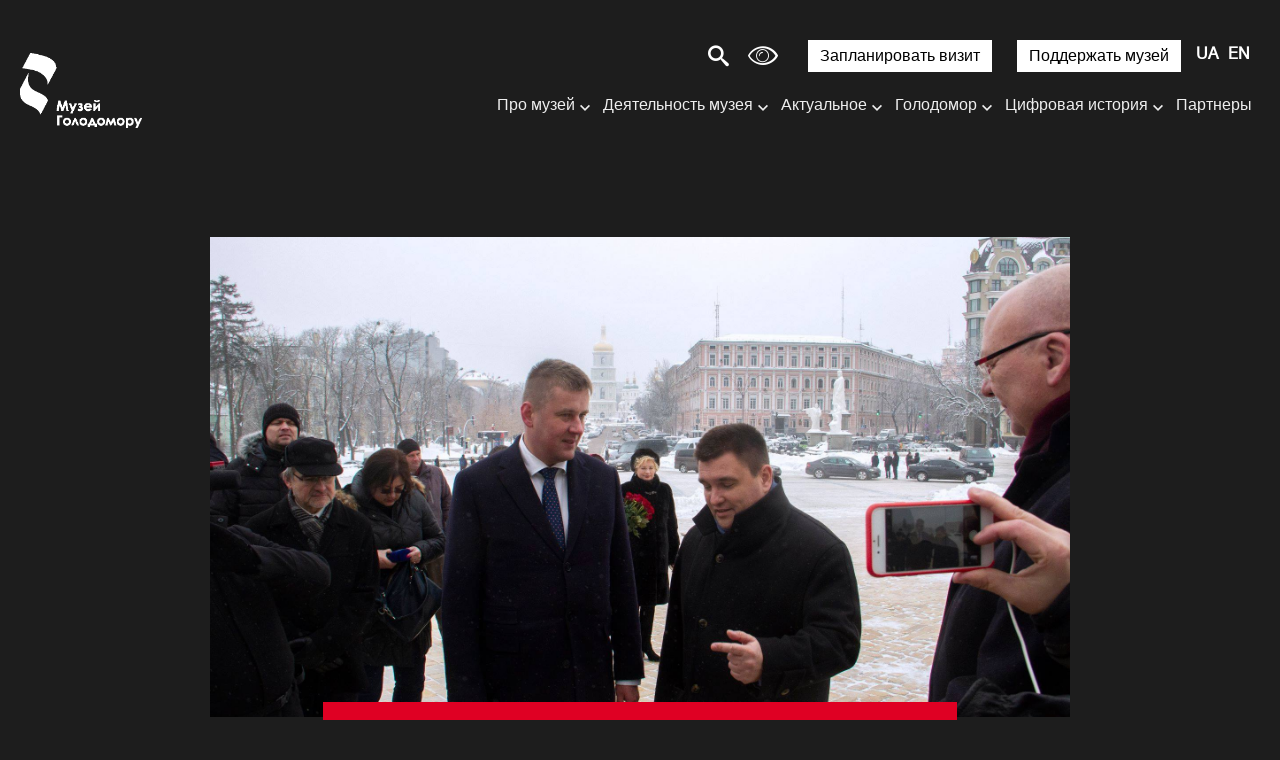

--- FILE ---
content_type: text/html; charset=UTF-8
request_url: https://holodomormuseum.org.ua/ru/news/pavel-klymkyn-y-tomash-petrshychek-sovmestno-pochtyly-pamiat-zhertv-holodomora/
body_size: 20659
content:
<!DOCTYPE html>

<html lang="ru">

<head>

    <meta charset="utf-8">

    <meta http-equiv="X-UA-Compatible" content="IE=edge">

    <meta name="viewport" content="width=device-width, initial-scale=1, shrink-to-fit=no">
    <link rel="icon" href="https://holodomormuseum.org.ua/wp-content/themes/sitegist-theme/img/favicon.ico" type="image/x-icon"/>

    <script type="3857697b159c850154b18964-text/javascript">
        (function (i, s, o, g, r, a, m) {
            i['GoogleAnalyticsObject'] = r;
            i[r] = i[r] || function () {
                (i[r].q = i[r].q || []).push(arguments)
            }, i[r].l = 1 * new Date();
            a = s.createElement(o),
                m = s.getElementsByTagName(o)[0];
            a.async = 1;
            a.src = g;
            m.parentNode.insertBefore(a, m)
        })(window, document, 'script', 'https://www.google-analytics.com/analytics.js', 'ga');

        ga('create', 'UA-92308315-1', 'auto');
        ga('send', 'pageview');

    </script>


    <title>Павел Климкин и Томаш Петршичек совместно почтили память жертв Голодомора | Національний музей Голодомору-геноциду</title>
<meta name='robots' content='max-image-preview:large' />

<!-- SEO Ultimate (http://www.seodesignsolutions.com/wordpress-seo/) -->
	<meta prefix="og: http://ogp.me/ns#" property="og:title" content="Павел Климкин и Томаш Петршичек совместно почтили память жертв Голодомора" />
	<meta prefix="og: http://ogp.me/ns#" property="og:url" content="https://holodomormuseum.org.ua/ru/news/pavel-klymkyn-y-tomash-petrshychek-sovmestno-pochtyly-pamiat-zhertv-holodomora/" />
	<meta prefix="og: http://ogp.me/ns#" property="og:image" content="https://holodomormuseum.org.ua/wp-content/uploads/2019/09/51014085_2013825908671319_8644400773087625216_o-1.jpg" />
	<meta prefix="og: http://ogp.me/ns#" property="og:site_name" content="Національний музей Голодомору-геноциду" />
<!-- /SEO Ultimate -->

<link rel="alternate" href="https://holodomormuseum.org.ua/news/pavlo-klimkin-ta-tomash-petrshichek-spilno-vshanuvali-zhertv-golodomoru/" hreflang="uk" />
<link rel="alternate" href="https://holodomormuseum.org.ua/ru/news/pavel-klymkyn-y-tomash-petrshychek-sovmestno-pochtyly-pamiat-zhertv-holodomora/" hreflang="ru" />
<link rel="alternate" href="https://holodomormuseum.org.ua/en/news/pavlo-klimkin-and-tomas-petrshichek-jointly-honored-victims-of-the-holodomor/" hreflang="en" />
<link rel='dns-prefetch' href='//www.google.com' />
<link rel='dns-prefetch' href='//s.w.org' />
<link rel='stylesheet' id='wp-block-library-css'  href='https://holodomormuseum.org.ua/wp-includes/css/dist/block-library/style.min.css?ver=5.7.9' type='text/css' media='all' />
<link rel='stylesheet' id='dnd-upload-cf7-css'  href='https://holodomormuseum.org.ua/wp-content/plugins/drag-and-drop-multiple-file-upload-contact-form-7/assets/css/dnd-upload-cf7.css?ver=1.3.7.7' type='text/css' media='all' />
<link rel='stylesheet' id='contact-form-7-css'  href='https://holodomormuseum.org.ua/wp-content/plugins/contact-form-7/includes/css/styles.css?ver=5.5.6.1' type='text/css' media='all' />
<link rel='stylesheet' id='onionbuzz-frontend-css-frontend.css-css'  href='https://holodomormuseum.org.ua/wp-content/plugins/onionbuzz/static/frontend/css/frontend.css?ver=1.2.5' type='text/css' media='all' />
<link rel='stylesheet' id='onionbuzz-frontend-css-widget-leaderboard.css-css'  href='https://holodomormuseum.org.ua/wp-content/plugins/onionbuzz/static/frontend/css/widget-leaderboard.css?ver=1.2.5' type='text/css' media='all' />
<link rel='stylesheet' id='onionbuzz-vendors-animations-animations.css-css'  href='https://holodomormuseum.org.ua/wp-content/plugins/onionbuzz/static/vendors/animations/animations.css?ver=1.2.5' type='text/css' media='all' />
<link rel='stylesheet' id='sgi-style-css'  href='https://holodomormuseum.org.ua/wp-content/plugins/sg-inclusive/css/styles.css?ver=235834' type='text/css' media='all' />
<link rel='stylesheet' id='first-css-css'  href='https://holodomormuseum.org.ua/wp-content/themes/sitegist-theme/css/first-css.css?ver=31-01-2026%2011:34:58' type='text/css' media='all' />
<link rel='stylesheet' id='bootstrap-style-css'  href='https://holodomormuseum.org.ua/wp-content/themes/sitegist-theme/css/bootstrap-grid.min.css?ver=31-01-2026%2011:34:58' type='text/css' media='all' />
<link rel='stylesheet' id='swiper-style-css'  href='https://holodomormuseum.org.ua/wp-content/themes/sitegist-theme/css/swiper-min.css?ver=31-01-2026%2011:34:58' type='text/css' media='all' />
<link rel='stylesheet' id='fancybox-style-css'  href='https://holodomormuseum.org.ua/wp-content/themes/sitegist-theme/css/fancybox.css?ver=31-01-2026%2011:34:58' type='text/css' media='all' />
<link rel='stylesheet' id='lib-style-css'  href='https://holodomormuseum.org.ua/wp-content/themes/sitegist-theme/css/lib.css?ver=31-01-2026%2011:34:58' type='text/css' media='all' />
<link rel='stylesheet' id='theme-style-css'  href='https://holodomormuseum.org.ua/wp-content/themes/sitegist-theme/css/sg-style.css?ver=31-01-2026%2011:34:58' type='text/css' media='all' />
<link rel='stylesheet' id='dflip-style-css'  href='https://holodomormuseum.org.ua/wp-content/plugins/3d-flipbook-dflip-lite/assets/css/dflip.min.css?ver=2.2.32' type='text/css' media='all' />
<script type="3857697b159c850154b18964-text/javascript" src='https://holodomormuseum.org.ua/wp-includes/js/jquery/jquery.min.js?ver=3.5.1' id='jquery-core-js'></script>
<script type="3857697b159c850154b18964-text/javascript" src='https://holodomormuseum.org.ua/wp-includes/js/jquery/jquery-migrate.min.js?ver=3.3.2' id='jquery-migrate-js'></script>
<script type="3857697b159c850154b18964-text/javascript" src='https://holodomormuseum.org.ua/wp-content/themes/sitegist-theme/js/jquery-3.2.1.min.js?ver=31-01-2026%2011:34:58' id='jquery-3.2.1-js'></script>
<script type="3857697b159c850154b18964-text/javascript" src='https://holodomormuseum.org.ua/wp-content/themes/sitegist-theme/js/jquery.popupoverlay.js?ver=31-01-2026%2011:34:58' id='popupoverlay-js'></script>
<script type="3857697b159c850154b18964-text/javascript" src='https://holodomormuseum.org.ua/wp-content/themes/sitegist-theme/js/gmap3.min.js?ver=31-01-2026%2011:34:58' id='gmap3-min-js'></script>
<script type="3857697b159c850154b18964-text/javascript" src='https://holodomormuseum.org.ua/wp-content/themes/sitegist-theme/js/lightgallery.min.js?ver=31-01-2026%2011:34:58' id='lightgallery.min-js'></script>
<script type="3857697b159c850154b18964-text/javascript" src='https://holodomormuseum.org.ua/wp-content/themes/sitegist-theme/js/sg-theme.js?ver=31-01-2026%2011:34:58' id='sg-theme-js'></script>
<script type="3857697b159c850154b18964-text/javascript" src='https://holodomormuseum.org.ua/wp-content/themes/sitegist-theme/js/social-likes.min.js?ver=31-01-2026%2011:34:58' id='social-likes.min-js'></script>
<script type="3857697b159c850154b18964-text/javascript" src='https://holodomormuseum.org.ua/wp-content/themes/sitegist-theme/js/bootstrap.min.js?ver=31-01-2026%2011:34:58' id='bootstrap-min-js'></script>
<script type="3857697b159c850154b18964-text/javascript" src='https://holodomormuseum.org.ua/wp-content/themes/sitegist-theme/js/bootstrap-datepicker.min.js?ver=31-01-2026%2011:34:58' id='bootstrap-datepicker-js'></script>
<script type="3857697b159c850154b18964-text/javascript" src='https://holodomormuseum.org.ua/wp-content/themes/sitegist-theme/js/bootstrap-datepicker.uk.min.js?ver=31-01-2026%2011:34:58' id='bootstrap-datepicker_uk-js'></script>
<script type="3857697b159c850154b18964-text/javascript" src='https://holodomormuseum.org.ua/wp-content/themes/sitegist-theme/js/bootstrap-datepicker.ru.min.js?ver=31-01-2026%2011:34:58' id='bootstrap-datepicker_ru-js'></script>
<script type="3857697b159c850154b18964-text/javascript" src='https://holodomormuseum.org.ua/wp-content/themes/sitegist-theme/js/lib.js?ver=31-01-2026%2011:34:58' id='lib-js'></script>
<script type="3857697b159c850154b18964-text/javascript" src='https://holodomormuseum.org.ua/wp-content/themes/sitegist-theme/js/app.js?ver=31-01-2026%2011:34:58' id='app-js'></script>
<script type="3857697b159c850154b18964-text/javascript" src='https://holodomormuseum.org.ua/wp-content/themes/sitegist-theme/js/main.js?ver=31-01-2026%2011:34:58' id='main-js'></script>
<link rel="https://api.w.org/" href="https://holodomormuseum.org.ua/wp-json/" /><link rel="EditURI" type="application/rsd+xml" title="RSD" href="https://holodomormuseum.org.ua/xmlrpc.php?rsd" />
<link rel="wlwmanifest" type="application/wlwmanifest+xml" href="https://holodomormuseum.org.ua/wp-includes/wlwmanifest.xml" /> 
<meta name="generator" content="WordPress 5.7.9" />
<link rel="canonical" href="https://holodomormuseum.org.ua/ru/news/pavel-klymkyn-y-tomash-petrshychek-sovmestno-pochtyly-pamiat-zhertv-holodomora/" />
<link rel='shortlink' href='https://holodomormuseum.org.ua/?p=3379' />
<link rel="alternate" type="application/json+oembed" href="https://holodomormuseum.org.ua/wp-json/oembed/1.0/embed?url=https%3A%2F%2Fholodomormuseum.org.ua%2Fru%2Fnews%2Fpavel-klymkyn-y-tomash-petrshychek-sovmestno-pochtyly-pamiat-zhertv-holodomora%2F" />
<link rel="alternate" type="text/xml+oembed" href="https://holodomormuseum.org.ua/wp-json/oembed/1.0/embed?url=https%3A%2F%2Fholodomormuseum.org.ua%2Fru%2Fnews%2Fpavel-klymkyn-y-tomash-petrshychek-sovmestno-pochtyly-pamiat-zhertv-holodomora%2F&#038;format=xml" />

<!-- Onionbuzz Custom CSS -->
<style type="text/css">
.la-play-again span:before {
    margin: -2px 6px 0px 0px;
}
.la-play-again.withtext {
    padding: 11px 25px 5px 25px;
}
.la-quiz-question-answers,
.la-quiz-question-image,
.la-quiz-question-image-caption {
    margin: 0 auto;
    margin-top: 11px;
    margin-bottom: 10px;
    max-width: 860px;
}
.la-quiz-question-explanation.question-explanation,
.la-quiz-result {
    margin: 0 auto;
    max-width: 860px;
}
.la-quiz-question-item {
    margin: 60px 0px 40px 0px;
}
.c-k h3 {
    margin-top: -3px;
}
.la-quiz-question-image-caption {
    text-align: center;
    margin-bottom: 25px;
}
</style>
<!-- Onionbuzz Custom CSS END -->
<script type="3857697b159c850154b18964-text/javascript">window.onionbuzz_params = {"ajax_url":"https:\/\/holodomormuseum.org.ua\/wp-admin\/admin-ajax.php","is_mobile":false};</script>    <script type="3857697b159c850154b18964-text/javascript">
        let sgi_id = '3379';
        let sgi_ajax_url = 'https://holodomormuseum.org.ua/wp-admin/admin-ajax.php';
    </script>
    <style type="text/css">.recentcomments a{display:inline !important;padding:0 !important;margin:0 !important;}</style></head>


<body data-rsssl=1 class="news_holodomor-template-default single single-news_holodomor postid-3379 font_size_mod1" data-id="3379 ">

<div class="main">

    <header class="sg-background">
        <div class="go_to_main">
            <a href="#content" tabindex="0" style="font-size: 0" aria-label=" Перейти к основному контенту">
                <span class="sr-only">Перейти до основного контенту</span>
            </a>
        </div>

                <div class="sg-my-header c sg-background">




                    <div class="sg_top flex">

                        <!--  <a href="/3-dtur/" class="d3">3D тур</a> -->


                        <div class="c-search">
                            <span style="margin-right: 0px" class="c-search__button jsSearchButton sg-font icon-search"></span>
                            <form method="GET" style="display: flex" action="https://holodomormuseum.org.ua/ru/" id="search_form"
                                  class="c-search__form">
                                <label class="sg-background" for="search_field"
                                       >Введите поисковый запрос</label>
                                <input class="sg-font sg-background" type="search" name="s" aria-label="Введите поисковый запрос" id="search_field" class="jsSearchInput">
                                <button type="submit">Шукати</button>
                            </form>
                        </div>
                        <button style="display: none" id="button_view" class="icon-eye sg-font" aria-label="Настройка шрифтов и цвета сайта"
                                title="Выбрать удобную версию для зрения"></button>




                        <div class="view_popup c flex sg-background">


                            <div class="container_color_sheme">
                                <fieldset>
                                    <legend>
                                        <div class="title sg-font sg-font-large" aria-label="Цветная схема:">Цветная схема:</div>
                                    </legend>
                                    <div class="color_container">
                                        <button tabindex="0" role="button" class="sg-color-class sg-font-small" id="color_1" aria-label="сепия" data-class="sepia">сепия</button>
                                        <button tabindex="0" role="button" class="sg-color-class sg-font-small" id="color_2" aria-label="черное на белом" data-class="black_on_white">черное на белом</button>
                                        <button tabindex="0" role="button" class="sg-color-class sg-font-small" id="color_3" aria-label="черное на желтом" data-class="black_on_yellow">черное на желтом</button>
                                        <button tabindex="0" role="button" class="sg-color-class sg-font-small" id="color_4" aria-label="синее на желтом" data-class="blue_on_yellow">синее на желтом</button>
                                        <button tabindex="0" role="button" class="sg-color-class sg-font-small" id="color_5" aria-label="зеленый на белом" data-class="green_on_white">зеленый на белом</button>
                                        <button tabindex="0" role="button" class="sg-color-class sg-font-small" id="color_6" aria-label="инверсия" data-class="invert">инверсия</button>
                                        <button tabindex="0" role="button" class="sg-color-class sg-font-small" id="color_7" aria-label="белое на черном" data-class="withe_on_black">белое на черном</button>
                                        <button tabindex="0" role="button" class="sg-color-class sg-font-small" id="color_8" aria-label="желтое на черном" data-class="yelow_on_black">желтое на черном</button>
                                        <button tabindex="0" role="button" class="sg-color-class sg-font-small" id="color_9" aria-label="желтое на синем" data-class="yellow_on_blue">желтое на синем</button>
                                        <button tabindex="0" role="button" class="sg-color-class sg-font-small" id="color_10" aria-label="белое на зеленом" data-class="white_on_green">белое на зеленом</button>
                                    </div>
                                </fieldset>
                            </div>

                            <div class="container_color_swich">

                                <fieldset>
                                    <legend>
                                        <div class="title sg-font sg-font-large" aria-label="Выбрать цвет">Выбрать цвет:</div>
                                    </legend>
                                    <div class="color_swich flex">


                                        <div class="colorSelector colorSelector1">
                                            <button id="#color1" class="sg-border">
                                                <p tabindex="0" role="button" class="font_color color_picker mod sg-font sg-font-small" aria-label="Выбрать цвет текста">Выбрать цвет текста</p>
                                            </button>
                                            <div id="colorSelector"></div>
                                        </div>


                                        <div class="colorSelector colorSelector2">
                                            <button id="#color2"  class="sg-border sg-background">
                                                <p tabindex="0" role="button" class="font_color color_picker sg-font sg-font-small" aria-label="выбрать цвет фона">выбрать цвет фона</p>
                                            </button>
                                            <div id="colorSelector1"></div>
                                        </div>

                                    </div>
                                </fieldset>

                            </div>

                            <div class="font_size_container">
                                <fieldset>
                                    <legend>
                                        <div class="title sg-font sg-font-large" aria-label="Размер шрифтов">Размер шрифтов:</div>
                                    </legend>
                                    <div class="fonts_container flex">
                                        <button role="button" tabindex="0" class="view_fonts mod1 sg-font"  data-fz="0%" title="шрифт 100%">Aa</button>
                                        <button role="button" tabindex="0" class="view_fonts mod2 sg-font"  title="шрифт 130%" data-fz="30%">Aa</button>
                                        <button role="button" tabindex="0" class="view_fonts mod3 sg-font"  title="шрифт 160%" data-fz="60%">Aa</button>
                                        <button role="button" tabindex="0" class="view_fonts mod4 sg-font"  title="шрифт 200%" data-fz="100%">Aa</button>
                                    </div>
                                </fieldset>
                            </div>


                            <div class="control_wrap">
                                <button role="button" tabindex="0" class="button_close type1 font_color" id="button_close" area-label="закрыть настройки шрифтов и цвета сайта" title="закрыть настройки шрифтов и цвета сайта">
                                    <span class="icon-cross icon-cancel-circle sg-font"></span>
                                </button>
                                <button role="button" tabindex="0" class="button_close font_color" id="button_reload" area-label="отмена специальных настроек" title="отмена специальных настроек">
                                    <span class="icon-reload sg-font"></span>
                                </button>
                            </div>
                        </div>

<!--                        <button id="sg-turn-simple" style="margin-right: 15px" class="sg-top-button sg_button sg_button_white sg-background sg-font-large sg-font">--><!--</button>-->
                        <a href="/ru/vyzyt-v-muzej/"  style="margin-right: 15px" class="sg-top-button sg_button sg_button_white sg-background sg-font-large sg-font">Запланировать визит</a>
                        <a href="/ru/podderzhat-muzej/"  style="margin-right: 15px" class="sg-top-button sg_button sg_button_white sg-background sg-font-large sg-font">Поддержать музей</a>

                        <!--
                        <a href="/pidtrymaty-muzej/" class="sg_button sg_button_white">Підтримати музей</a>
-->


                        <div class="c-h__langs">
                            <ul class="sb-langs sg-font sg-font-large" aria-label="Выбор языка сайта">	<li class="lang-item lang-item-10 lang-item-uk lang-item-first"><a  lang="uk" hreflang="uk" href="https://holodomormuseum.org.ua/news/pavlo-klimkin-ta-tomash-petrshichek-spilno-vshanuvali-zhertv-golodomoru/">UA</a></li>
	<li class="lang-item lang-item-13 lang-item-ru current-lang"><a  lang="ru-RU" hreflang="ru-RU" href="https://holodomormuseum.org.ua/ru/news/pavel-klymkyn-y-tomash-petrshychek-sovmestno-pochtyly-pamiat-zhertv-holodomora/">RU</a></li>
	<li class="lang-item lang-item-17 lang-item-en"><a  lang="en-GB" hreflang="en-GB" href="https://holodomormuseum.org.ua/en/news/pavlo-klimkin-and-tomas-petrshichek-jointly-honored-victims-of-the-holodomor/">EN</a></li>
</ul>
                        </div>

                        <div class="c-h__nav-button jsNavButton sg_menu_burger" aria-label="Меню сайту" tabindex="0" role="navigation">
                            <div class="sg-font"></div>
                            <div class="sg-font"></div>
                            <div class="sg-font"></div>
                            <div class="sg-font"></div>
                        </div>
                    </div>



                    <div class="flex">

                        

                            <div class="logo">
                                <a tabindex="0" href="https://holodomormuseum.org.ua/ru/" class="c-h__logo" aria-label="Логотип, повернутись на головну сторінку">
                                                                            <span class="c-h__logo-top top_logo_ua">
                      </span>
                                                                    </a>
                            </div>

                        
                        <div class="sg_menu">
                            <div class="sg_bottom">
                                <nav>
                                <ul id="menu-home_menu_new-ru" class="sg-my-menu sg-background sg-font-medium sg-font">  
 <li id="menu-item-8466" class="column-count menu-item menu-item-type-custom menu-item-object-custom menu-item-has-children menu-item-8466"><a href="#">Про музей</a>
<ul class="sub-menu">
	<li id="menu-item-8467" class="menu-item menu-item-type-post_type menu-item-object-page menu-item-8467"><a href="https://holodomormuseum.org.ua/ru/o-muzee/">О музее</a></li>
	<li id="menu-item-8468" class="menu-item menu-item-type-post_type menu-item-object-page menu-item-8468"><a href="https://holodomormuseum.org.ua/ru/ystoryia-natsyonalnoho-muzeia-holodomora-henotsyda/">История музея</a></li>
	<li id="menu-item-8469" class="menu-item menu-item-type-post_type menu-item-object-page menu-item-8469"><a href="https://holodomormuseum.org.ua/ru/struktura-natsyonalnoho-muzeia-memoryal-zhertv-holodomora/">Структура музея</a></li>
	<li id="menu-item-9650" class="menu-item menu-item-type-post_type menu-item-object-page menu-item-9650"><a href="https://holodomormuseum.org.ua/ru/stroytelstvo/">Строительство</a></li>
</ul>
</li>
<li id="menu-item-8473" class="column-count menu-item menu-item-type-custom menu-item-object-custom menu-item-has-children menu-item-8473"><a href="#">Деятельность музея</a>
<ul class="sub-menu">
	<li id="menu-item-8474" class="menu-item menu-item-type-post_type menu-item-object-page menu-item-8474"><a href="https://holodomormuseum.org.ua/ru/vystavky-2/">Выставки</a></li>
	<li id="menu-item-8477" class="menu-item menu-item-type-post_type menu-item-object-page menu-item-8477"><a href="https://holodomormuseum.org.ua/ru/obrazovatelnye-proekty/">Образовательные проекты</a></li>
	<li id="menu-item-8478" class="menu-item menu-item-type-post_type menu-item-object-page menu-item-8478"><a href="https://holodomormuseum.org.ua/ru/proekty-muzeia/">Проекты музея</a></li>
	<li id="menu-item-8475" class="menu-item menu-item-type-post_type menu-item-object-page menu-item-8475"><a href="https://holodomormuseum.org.ua/ru/dostupnost/">Доступность</a></li>
	<li id="menu-item-8476" class="menu-item menu-item-type-post_type menu-item-object-page menu-item-8476"><a href="https://holodomormuseum.org.ua/ru/konferentsyy/">Конференции</a></li>
</ul>
</li>
<li id="menu-item-8462" class="menu-item menu-item-type-custom menu-item-object-custom menu-item-has-children menu-item-8462"><a href="#">Актуальное</a>
<ul class="sub-menu">
	<li id="menu-item-8463" class="menu-item menu-item-type-post_type menu-item-object-page menu-item-8463"><a href="https://holodomormuseum.org.ua/ru/anonsi/">Анонсы</a></li>
	<li id="menu-item-8464" class="menu-item menu-item-type-post_type menu-item-object-page menu-item-8464"><a href="https://holodomormuseum.org.ua/ru/novosty/">Новости</a></li>
	<li id="menu-item-8465" class="menu-item menu-item-type-post_type menu-item-object-page menu-item-8465"><a href="https://holodomormuseum.org.ua/ru/holodomor-vse-novosty/">Голодомор. Все новости</a></li>
	<li id="menu-item-8472" class="menu-item menu-item-type-post_type menu-item-object-page menu-item-8472"><a href="https://holodomormuseum.org.ua/ru/hodovye-otchety/">Годовые отчеты</a></li>
</ul>
</li>
<li id="menu-item-8486" class="column-count menu-item menu-item-type-custom menu-item-object-custom menu-item-has-children menu-item-8486"><a href="#">Голодомор</a>
<ul class="sub-menu">
	<li id="menu-item-8487" class="menu-item menu-item-type-post_type menu-item-object-page menu-item-8487"><a href="https://holodomormuseum.org.ua/ru/arkhyv/">Архив</a></li>
	<li id="menu-item-8488" class="menu-item menu-item-type-post_type menu-item-object-page menu-item-8488"><a href="https://holodomormuseum.org.ua/ru/den-pamiaty-zhertv-holodomora/">День памяти жертв Голодомора</a></li>
	<li id="menu-item-8489" class="menu-item menu-item-type-post_type menu-item-object-page menu-item-8489"><a href="https://holodomormuseum.org.ua/ru/ystoryia-holodomora/">История Голодомора</a></li>
	<li id="menu-item-8490" class="menu-item menu-item-type-post_type menu-item-object-page menu-item-8490"><a href="https://holodomormuseum.org.ua/ru/pryznanye-holodomora-henotsydom/">Признание Голодомора геноцидом</a></li>
	<li id="menu-item-8491" class="menu-item menu-item-type-post_type menu-item-object-page menu-item-8491"><a href="https://holodomormuseum.org.ua/ru/publykatsyy/">Публикации</a></li>
	<li id="menu-item-8492" class="menu-item menu-item-type-post_type menu-item-object-page menu-item-8492"><a href="https://holodomormuseum.org.ua/ru/tema-holodomora-v-yskusstve/">Тема Голодомора в искусстве</a></li>
	<li id="menu-item-8493" class="menu-item menu-item-type-post_type menu-item-object-page menu-item-8493"><a href="https://holodomormuseum.org.ua/ru/fylmy-o-holodomore/">Фильмы о Голодоморе</a></li>
</ul>
</li>
<li id="menu-item-8494" class="column-count menu-item menu-item-type-custom menu-item-object-custom menu-item-has-children menu-item-8494"><a href="#">Цифровая история</a>
<ul class="sub-menu">
	<li id="menu-item-8495" class="menu-item menu-item-type-custom menu-item-object-custom menu-item-8495"><a target="_blank" rel="noopener" href="https://map.memorialholodomor.org.ua/golodomor-1932-1933/">Свидетельство</a></li>
	<li id="menu-item-8496" class="menu-item menu-item-type-custom menu-item-object-custom menu-item-8496"><a target="_blank" rel="noopener" href="#">Места массового захоронения</a></li>
	<li id="menu-item-8497" class="menu-item menu-item-type-post_type menu-item-object-page menu-item-8497"><a href="https://holodomormuseum.org.ua/ru/edynstvennyj-reestr-zhertv-holodomora/">Единственный реестр жертв Голодомора</a></li>
	<li id="menu-item-8498" class="menu-item menu-item-type-custom menu-item-object-custom menu-item-8498"><a target="_blank" rel="noopener" href="https://holodomormuseum.org.ua/tsyfrovyj-atlas-holodomoru/">Цифровой атлас Голодомора</a></li>
	<li id="menu-item-13636" class="menu-item menu-item-type-post_type menu-item-object-page menu-item-13636"><a href="https://holodomormuseum.org.ua/ru/3-dtur/">3D-модель скульптуры «Горькая память детства»</a></li>
</ul>
</li>
<li id="menu-item-9675" class="menu-item menu-item-type-post_type menu-item-object-page menu-item-9675"><a href="https://holodomormuseum.org.ua/ru/parnery-2/">Партнеры</a></li>
<li id="menu-item-8499" class="sg_button sg_button_white menu-item menu-item-type-post_type menu-item-object-page menu-item-8499"><a href="https://holodomormuseum.org.ua/ru/?page_id=496">Визит в музей</a></li>
<li id="menu-item-9704" class="sg_button sg_button_white menu-item menu-item-type-custom menu-item-object-custom menu-item-9704"><a href="https://holodomormuseum.org.ua/ru/podderzhat-muzej/">Поддержать музей</a></li>
 <li>

<div class="c-n__search">
                        <form class="sb-search-mob" method="GET" action="https://holodomormuseum.org.ua/">
                            <label class="sg-background" for="second_search_field" style="display:none">Введите поисковый запрос</label>
                            <input class="sg-font sg-background" type="text" id="second_search_field" name="s">
                             <span style="margin-right: 10px" role="button" class="c-search__button jsSearchButton icon-search sg-font"></span>
                        </form>
                    </div>




</li></ul></nav>
                            </div>
                        </div>


                    </div>
                </div>

<!--

        <div class="c-h">
            <div class="c">
                <a href="https://holodomormuseum.org.ua/ru/" class="c-h__logo" aria-label="Логотип">
                    <span class="c-h__logo-top"><img
                                src="https://holodomormuseum.org.ua/wp-content/themes/sitegist-theme/img/design/logo-top.svg"
                                alt="Логотип Меморіал Жертв Голодомору"></span>


                    <span class="c-h__logo-text "><img
                                src="https://holodomormuseum.org.ua/wp-content/themes/sitegist-theme/img/design/logo-ua.png"
                                alt="Логотип Меморіал Жертв Голодомору"></span>
                </a>


                <div class="c-h__nav-buttons-wrap">
                    
                    <div class="c-n__socials sg-social">
                        <ul class="sb-socials" aria-label="Соціальні мережі">
                            <li class="sb-socials--item">
                                <a href="https://www.facebook.com/HolodomorMuseum"
                                   class="sb-socials__link sb-socials__link--facebook" target="_blank"
                                   aria-label="Facebook">
                                    <span></span>
                                    <div class="sb-socials--desc" aria-hidden="true" style="display:none">Facebook
                                        page
                                    </div>
                                </a>
                            </li>
                            <li class="sb-socials--item">
                                <a href="https://twitter.com/HolodomorMuseum"
                                   class="sb-socials__link sb-socials__link--twitter" target="_blank"
                                   aria-label="Twitter">
                                    <span></span>
                                    <div class="sb-socials--desc" aria-hidden="true" style="display:none">Twitter page
                                    </div>
                                </a>
                            </li>
                            <li class="sb-socials--item">
                                <a href="https://www.instagram.com/holodomormuseum/"
                                   class="sb-socials__link sb-socials__link--instagram" target="_blank"
                                   aria-label="Instagram">
                                    <span></span>
                                    <div class="sb-socials--desc" aria-hidden="true" style="display:none">Instagram
                                        page
                                    </div>
                                </a>
                            </li>
                            <li class="sb-socials--item">
                                <a href="https://www.youtube.com/channel/UCTPix5Cm4KsqKpcaTROQoUw"
                                   class="sb-socials__link sb-socials__link--youtube" target="_blank"
                                   aria-label="Youtube">
                                    <span></span>
                                    <div class="sb-socials--desc" aria-hidden="true" style="display:none">Youtube page
                                    </div>
                                </a>
                            </li>
                        </ul>
                    </div>

                    <div class="c-search">
                        <span role="button" class="c-search__button jsSearchButton icon-search"></span>
                        <form method="GET" action="https://holodomormuseum.org.ua/ru/" id="search_form"
                              class="c-search__form">
                            <label for="search_field"
                                   style="display:none">Введите поисковый запрос</label>
                            <input type="search" name="s" aria-label="Введите поисковый запрос" id="search_field" class="jsSearchInput">
                        </form>
                    </div>


                    <div class="c-h__langs" tabindex="0">
                        <ul class="sb-langs sg-font-large" aria-label="Вибір мови сайту">	<li class="lang-item lang-item-10 lang-item-uk lang-item-first"><a  lang="uk" hreflang="uk" href="https://holodomormuseum.org.ua/news/pavlo-klimkin-ta-tomash-petrshichek-spilno-vshanuvali-zhertv-golodomoru/">UA</a></li>
	<li class="lang-item lang-item-13 lang-item-ru current-lang"><a  lang="ru-RU" hreflang="ru-RU" href="https://holodomormuseum.org.ua/ru/news/pavel-klymkyn-y-tomash-petrshychek-sovmestno-pochtyly-pamiat-zhertv-holodomora/">RU</a></li>
	<li class="lang-item lang-item-17 lang-item-en"><a  lang="en-GB" hreflang="en-GB" href="https://holodomormuseum.org.ua/en/news/pavlo-klimkin-and-tomas-petrshichek-jointly-honored-victims-of-the-holodomor/">EN</a></li>
</ul>
                    </div>


                    <div class="c-h__nav-button jsNavButton" aria-label="Меню сайту" tabindex="0" role="navigation" >
                        <div></div>
                        <div></div>
                        <div></div>
                        <div></div>
                    </div>
                </div>
            </div>
        </div>


        <div class="c-n sg-background">
            <div class="c-n__scroll">
                <div class="c">
                    <div class="c-n__search">
                        <form class="sb-search-mob" method="GET" action="https://holodomormuseum.org.ua/ru/">
                            <label for="second_search_field"
                                   style="display:none">Введите поисковый запрос</label>
                            <input type="text" id="second_search_field" name="s">
                            <input type="submit" value="" aria-label="Поиск"
                                   title="Поиск">
                        </form>
                    </div>
                    <div class="c-n__wrap">

                        <div class="menu-head-menu-ru-container"><ul id="menu-head-menu-ru" role="menu" class="c-n__nav sg-menu list-style main-nav"><li class="c-n__nav-item" role="menuitem"><div class="c-n__link"><div class="c-n__link-wrap"><a href="https://holodomormuseum.org.ua/anonsy/" class="main-nav__link sg-font" ><span class="c-n__link-text">Анонси</span><span class="c-n__red-line sg-background"></span></a></li><li class="c-n__nav-item has-submenu" role="menuitem" aria-expanded="false"><div class="c-n__link"><div class="c-n__link-wrap sg-font"><a href="https://holodomormuseum.org.ua/ru/novosty/" class="main-nav__link sg-font" ><span class="c-n__link-text">Новости</span><span class="c-n__red-line sg-background"></span></a>
<ul class="c-n__subnav c-n__subnav-wrap"role="menu">
<li class="c-n__subnav-item"><a href="https://holodomormuseum.org.ua/ru/novosty/" class="sub-nav__link sg-font" >Новости музея</a></li><li class="c-n__subnav-item"><a href="https://holodomormuseum.org.ua/ru/holodomor-vse-novosty/" class="sub-nav__link sg-font" >Голодомор. Все новости</a></li></ul></li><li class="c-n__nav-item has-submenu" role="menuitem" aria-expanded="false"><div class="c-n__link"><div class="c-n__link-wrap sg-font"><a href="https://holodomormuseum.org.ua/ru/o-muzee/" class="main-nav__link sg-font" ><span class="c-n__link-text">О музее</span><span class="c-n__red-line sg-background"></span></a>
<ul class="c-n__subnav c-n__subnav-wrap"role="menu">
<li class="c-n__subnav-item"><a href="https://holodomormuseum.org.ua/ru/o-muzee/" class="sub-nav__link sg-font" >О музее</a></li><li class="c-n__subnav-item"><a href="https://holodomormuseum.org.ua/ru/ystoryia-natsyonalnoho-muzeia-holodomora-henotsyda/" class="sub-nav__link sg-font" >История Национального музея Голодомора-геноцида</a></li><li class="c-n__subnav-item"><a href="https://holodomormuseum.org.ua/ru/struktura-natsyonalnoho-muzeia-memoryal-zhertv-holodomora/" class="sub-nav__link sg-font" >Структура Национального музея «Мемориал жертв Голодомора»</a></li><li class="c-n__subnav-item"><a href="https://holodomormuseum.org.ua/ru/hodovye-otchety/" class="sub-nav__link sg-font" >Годовые отчеты</a></li><li class="c-n__subnav-item"><a href="https://holodomormuseum.org.ua/ru/vystavky-2/" class="sub-nav__link sg-font" >Выставки</a></li><li class="c-n__subnav-item"><a href="https://holodomormuseum.org.ua/ru/proekty-muzeia/" class="sub-nav__link sg-font" >Проекты музея</a></li><li class="c-n__subnav-item"><a href="https://holodomormuseum.org.ua/ru/dostupnost/" class="sub-nav__link sg-font" >Доступность</a></li><li class="c-n__subnav-item"><a href="https://holodomormuseum.org.ua/ru/orhan-upravlenyia/" class="sub-nav__link sg-font" >Орган управления</a></li></ul></li><li class="c-n__nav-item has-submenu" role="menuitem" aria-expanded="false"><div class="c-n__link"><div class="c-n__link-wrap sg-font"><a href="https://holodomormuseum.org.ua/ru/stroytelstvo/" class="main-nav__link sg-font" ><span class="c-n__link-text">Строительство</span><span class="c-n__red-line sg-background"></span></a>
<ul class="c-n__subnav c-n__subnav-wrap"role="menu">
<li class="c-n__subnav-item"><a href="https://holodomormuseum.org.ua/ru/arkhytekturnyj-proekt-muzeia/" class="sub-nav__link sg-font" >Архитектурный проект музея</a></li><li class="c-n__subnav-item"><a href="https://holodomormuseum.org.ua/ru/kontseptsyia-muzeia/" class="sub-nav__link sg-font" >Концепция музея</a></li><li class="c-n__subnav-item"><a href="https://holodomormuseum.org.ua/ru/kto-sozdaet-muzej/" class="sub-nav__link sg-font" >Кто создает музей</a></li><li class="c-n__subnav-item"><a href="https://holodomormuseum.org.ua/ru/normatyvno-pravovaia-baza/" class="sub-nav__link sg-font" >Нормативно-правовая база</a></li><li class="c-n__subnav-item"><a href="https://holodomormuseum.org.ua/ru/partnerstvo-hosudarstva-y-obshchestva/" class="sub-nav__link sg-font" >Партнерство государства и общества</a></li></ul></li><li class="c-n__nav-item has-submenu" role="menuitem" aria-expanded="false"><div class="c-n__link"><div class="c-n__link-wrap sg-font"><a href="https://holodomormuseum.org.ua/ru/ystoryia-holodomora/" class="main-nav__link sg-font" ><span class="c-n__link-text">Голодомор</span><span class="c-n__red-line sg-background"></span></a>
<ul class="c-n__subnav c-n__subnav-wrap"role="menu">
<li class="c-n__subnav-item"><a href="https://holodomormuseum.org.ua/ru/ystoryia-holodomora/" class="sub-nav__link sg-font" >История Голодомора</a></li><li class="c-n__subnav-item"><a href="https://holodomormuseum.org.ua/ru/arkhyv/" class="sub-nav__link sg-font" >Архив</a></li><li class="c-n__subnav-item"><a target="_blank" rel="noopener noreferrer" href="/ru/vospomynanyia-vyzhyvshykh/" class="sub-nav__link sg-font" >Воспоминания выживших</a></li><li class="c-n__subnav-item"><a href="https://map.memorialholodomor.org.ua/" class="sub-nav__link sg-font" >Места массового захоронения</a></li><li class="c-n__subnav-item"><a href="https://holodomormuseum.org.ua/ru/edynstvennyj-reestr-zhertv-holodomora/" class="sub-nav__link sg-font" >Единственный реестр жертв Голодомора</a></li><li class="c-n__subnav-item"><a href="https://holodomormuseum.org.ua/ru/tsyfrovoj-atlas-holodomora/" class="sub-nav__link sg-font" >Цифровой атлас Голодомора</a></li><li class="c-n__subnav-item"><a href="https://holodomormuseum.org.ua/ru/publykatsyy/" class="sub-nav__link sg-font" >Публикации</a></li><li class="c-n__subnav-item"><a href="https://holodomormuseum.org.ua/ru/ynternet-resursy/" class="sub-nav__link sg-font" >Интернет-ресурсы</a></li><li class="c-n__subnav-item"><a href="https://holodomormuseum.org.ua/ru/tema-holodomora-v-yskusstve/" class="sub-nav__link sg-font" >Тема Голодомора в искусстве</a></li><li class="c-n__subnav-item"><a href="https://holodomormuseum.org.ua/ru/fylmy-o-holodomore/" class="sub-nav__link sg-font" >Фильмы о Голодоморе</a></li><li class="c-n__subnav-item"><a href="https://holodomormuseum.org.ua/ru/pryznanye-holodomora-henotsydom/" class="sub-nav__link sg-font" >Признание Голодомора геноцидом</a></li><li class="c-n__subnav-item"><a href="https://holodomormuseum.org.ua/ru/den-pamiaty-zhertv-holodomora/" class="sub-nav__link sg-font" >День памяти жертв Голодомора</a></li></ul></li><li class="c-n__nav-item has-submenu" role="menuitem" aria-expanded="false"><div class="c-n__link"><div class="c-n__link-wrap sg-font"><a href="https://holodomormuseum.org.ua/ru/konferentsyy/" class="main-nav__link sg-font" ><span class="c-n__link-text">Образование и наука</span><span class="c-n__red-line sg-background"></span></a>
<ul class="c-n__subnav c-n__subnav-wrap"role="menu">
<li class="c-n__subnav-item"><a href="https://holodomormuseum.org.ua/ru/konferentsyy/" class="sub-nav__link sg-font" >Конференции</a></li><li class="c-n__subnav-item"><a href="https://holodomormuseum.org.ua/ru/obrazovatelnye-proekty/" class="sub-nav__link sg-font" >Образовательные проекты</a></li></ul></li><li class="c-n__nav-item" role="menuitem"><div class="c-n__link"><div class="c-n__link-wrap"><a href="https://holodomormuseum.org.ua/ru/3-dtur/" class="main-nav__link sg-font" ><span class="c-n__link-text">3D-модель скульптуры «Горькая память детства»</span><span class="c-n__red-line sg-background"></span></a></li><li class="c-n__nav-item" role="menuitem"><div class="c-n__link"><div class="c-n__link-wrap"><a href="https://holodomormuseum.org.ua/en/kontakty-2/" class="main-nav__link sg-font" ><span class="c-n__link-text">Контакты</span><span class="c-n__red-line sg-background"></span></a></li><li class="c-n__nav-item" role="menuitem"><div class="c-n__link"><div class="c-n__link-wrap"><a href="https://holodomormuseum.org.ua/ru/podderzhat-muzej/" class="main-nav__link sg-font" ><span class="c-n__link-text">Поддержать музей</span><span class="c-n__red-line sg-background"></span></a></li><li class="c-n__nav-item" role="menuitem"><div class="c-n__link"><div class="c-n__link-wrap"><a href="https://holodomormuseum.org.ua/ru/?page_id=496" class="main-nav__link sg-font" ><span class="c-n__link-text">Визит в музей</span><span class="c-n__red-line sg-background"></span></a></li></ul></div>                                       
                                          <ul class="c-n__nav">-->
                        <!--                        -->                        <!--                            <li class="c-n__nav-item -->
                        <!-- has-submenu --><!--">-->
                        <!--                                <div class="c-n__link">-->
                        <!--                                    <div class="c-n__link-wrap">-->
                        <!--                                        <a href="--><!--">-->
                        <!--                                            <span class="c-n__link-text">-->
                        <!--</span>-->
                        <!--                                            <span class="c-n__red-line"></span>-->
                        <!--                                        </a>-->
                        <!--                                    </div>-->
                        <!--                                </div>-->
                        <!--                                -->                        <!--                                    <div class="c-n__subnav-wrap">-->
                        <!--                                        <ul class="c-n__subnav">-->
                        <!--                                        -->                        <!---->
                        <!--                                            -->                        <!--                                            <li class="c-n__subnav-item"><a href="-->
                        <!--">--><!--</a></li>-->
                        <!--                                        -->                        <!--                                        </ul>-->
                        <!--                                    </div>-->
                        <!--                                -->                        <!--                            </li>-->
                        <!--                            -->                        <!--                    </ul>
                        <div class="c-n__mob-box"></div>
                    </div>
                    <div class="c-n__socials">
                        <div class="sb-socials">
                            <div class="sb-socials--item">
                                <a href="https://www.facebook.com/HolodomorMuseum"
                                   class="sb-socials__link sb-socials__link--facebook" target="_blank"
                                   aria-label="Facebook page">
                                    <span></span>
                                    <div class="sb-socials--desc" aria-hidden="true" style="display:none">Facebook
                                        page
                                    </div>
                                </a>
                            </div>
                            <div class="sb-socials--item">
                                <a href="https://twitter.com/HolodomorMuseum"
                                   class="sb-socials__link sb-socials__link--twitter" target="_blank"
                                   aria-label="Twitter page">
                                    <span></span>
                                    <div class="sb-socials--desc" aria-hidden="true" style="display:none">Twitter page
                                    </div>
                                </a>
                            </div>
                            <div class="sb-socials--item">
                                <a href="https://www.instagram.com/holodomormuseum/"
                                   class="sb-socials__link sb-socials__link--instagram" target="_blank"
                                   aria-label="Instagram page">
                                    <span></span>
                                    <div class="sb-socials--desc" aria-hidden="true" style="display:none">Instagram
                                        page
                                    </div>
                                </a>
                            </div>
                            <div class="sb-socials--item">
                                <a href="https://www.youtube.com/channel/UCTPix5Cm4KsqKpcaTROQoUw"
                                   class="sb-socials__link sb-socials__link--youtube" target="_blank"
                                   aria-label="Youtube page">
                                    <span></span>
                                    <div class="sb-socials--desc" aria-hidden="true" style="display:none">Youtube page
                                    </div>
                                </a>
                            </div>
                        </div>
                    </div>
                    <div class="c-n__copyright-wrap"><p>2026 © All rights reserved</p></div>
                </div>
            </div>
        </div>


        -->

    </header>
    <main role="main" id="main" aria-label="Основной контент">



    <div class="c-k sg-background">

        
            <div class="c-k__top-wrap sg-background">

                <div class="sg-p"></div>

                <img src="https://holodomormuseum.org.ua/wp-content/uploads/2019/09/51014085_2013825908671319_8644400773087625216_o-1.jpg" alt="">

            </div>
        
        <div class="c sg_content_wrap sg-background" id="content">
            <div class="c-k__title-wrap">
                <div class="c-k__title-inner sg-background">
                    <h1 class="sg-font sg-font-small has-simple" data-meta="sg-simple-title" data-id="3379">Павел Климкин и Томаш Петршичек совместно почтили память жертв Голодомора</h1>
                                    </div>
            </div>

            <div class="c-k__new-info"><span class="c-k__new-info-item c-k__new-info-item--group">


<!--
                    <a class="sg-font"
                            href="https://holodomormuseum.org.ua/ru/holodomor-vse-novosty/">Голодомор. Все новости</a>
                -->


                </span>

                <span class="c-k__new-info-item c-k__new-info-item--date sg-font">
29 января 2019
                        </span>
            </div>


            
                        <div class="sg-content has-simple sg-font sg-font-small" data-meta="sg-simple-text" data-id="3379">
                <p>Во время официального визита Министра иностранных дел Чехии Томаша Петршичека в Киев он вместе с украинским коллегой Павлом Климкиным почтил жертв Голодомора, возложив цветы к памятному знаку у Михайловского Златоверхого собора. Об этом <a href="https://twitter.com/MFA_Ukraine/status/1089829228072316929">сообщило в Twitter МИД Украины</a>.</p>
<p>Томаш посетил Украину с рабочим визитом, чтобы обсудить экономические и торговые перспективы, сотрудничество в рамках ЕС и обмена опытом реформ, а также чтобы выразить свою поддержку инициатив, направленных на реализацию европейской и евроатлантической интеграции.</p>
<p>Напомним, что Чехия была одной из первых стран, которая признала Голодомор-геноцид 1932-33 годов на государственном уровне. Это было принято решением Палаты депутатов от 30 ноября 2007 года. Также ежегодно крупнейшие города Чехии Прага и Брно приобщаются к международной акции &laquo;Зажги свечу памяти&raquo;.</p>
            </div>

            


            


            
            <div class="c-k__social-likes">

                <!-- AddToAny BEGIN -->
                <div class="a2a_kit a2a_kit_size_32 a2a_default_style social-block"
                     style="display: inline-block;width: 200px">
                    <div class="social list-style soc-list soc-list--center">
                        <div class="social-likes__title sg-font-small sg-font">Поширити:</div>
                        <div>


                            <a class="a2a_button_facebook soc-list__link sg-font"
                               aria-label="Поширити у Facebook відкривається нове вікно">

                                <div class="social-likes__widget social-likes__widget_facebook"
                                     title="Поширити у Facebook">

                                    <span style="visibility: hidden;position: absolute"
                                            class="social-likes__button social-likes__button_facebook"><span
                                                class="social-likes__icon social-likes__icon_facebook"></span></span>

                                    <span class="social-likes__counter social-likes__counter_facebook social-likes__counter_empty"></span>
                                </div>

                            </a>


                            <a class="a2a_button_twitter sg-font soc-list__link"
                               aria-label="Поширити у Twitter відкривається нове вікно">

                                <div class="social-likes__widget social-likes__widget_twitter"
                                     title="Поширити у Twitter">
                                    <span style="visibility: hidden;position: absolute;"
                                            class="social-likes__button social-likes__button_twitter">

                                        <span class="social-likes__icon social-likes__icon_twitter"></span></span>
                                </div>
                            </a>
                        </div>
                    </div>
                </div>
            </div>
            <script async src="https://static.addtoany.com/menu/page.js" type="3857697b159c850154b18964-text/javascript"></script>
            <!-- AddToAny END -->

        </div>
    </div>


</main>

<footer class="sg-background">
    <div class="c-f">
        <div class="c footer-body new-footer-body">
            <div class="footer-left sg-font sg-font-large">
                <!--<a href="https://goo.gl/maps/Uz5h7AuhrZkUExyE9" aria-label="г. Киев, ул. Лаврская, 3 Перехід на гугл карту відкривається в новому вікні" target="_blank" rel="noopener" class="footer-address icon-address sg-font sg-font-large">
                    <span class="material-icons"></span> г. Киев, ул. Лаврская, 3                </a>-->

<!--                -->
                <div class="footer-contacts__info-wrap" >
                                        <p class="footer-contacts__title">Контакты</p>
                    <p class="footer-contacts__address">01015, г. Киев, ул. Лаврская, 3</p>
                    <p>
                        <a href="tel:(044) 254-45-12" class="sg-font sg-font-large">
                            <svg width="15" height="17" viewBox="0 0 15 17" fill="none" xmlns="http://www.w3.org/2000/svg">
                                <path fill-rule="evenodd" clip-rule="evenodd" d="M11.7227 10.8576L13.0054 11.815L13.7651 12.4191C14.0923 12.6648 14.3048 13.0337 14.353 13.4401C14.4013 13.8464 14.2812 14.2549 14.0261 14.5635L12.5466 16.4664C12.371 16.6939 12.0904 16.8146 11.808 16.7859C5.17548 16.1914 0 10.757 0 4.26711C0 3.11142 0.16426 1.9616 0.489531 0.84659C0.556319 0.633145 0.73416 0.473088 0.970651 0.426142L3.76214 0.03489C4.59477 -0.144115 5.41585 0.382218 5.60239 1.22096L5.78781 2.16709L6.09705 3.71809C6.20437 4.2515 6.09871 4.80573 5.80331 5.26125C5.65538 5.49136 5.44652 5.62687 4.82789 5.96367C4.46891 6.15911 4.26535 6.28155 4.15552 6.37476C4.85517 8.50363 6.34325 10.2545 8.36544 11.3549C8.49536 11.3145 8.7008 11.1956 9.09598 10.9412C9.67031 10.5719 9.9203 10.4402 10.1965 10.4186C10.743 10.3699 11.2881 10.527 11.7227 10.8576ZM10.0039 10.9507C9.87082 10.9608 9.65499 11.0743 9.22661 11.3498C8.61434 11.7439 8.41092 11.8548 8.14838 11.8784C8.09228 11.8835 8.03592 11.8721 7.98615 11.8457C5.78616 10.6793 4.17613 8.77202 3.46071 6.44634C3.43545 6.3642 3.44782 6.27509 3.4945 6.20294C3.64004 5.97802 3.85002 5.84123 4.4429 5.51845C4.925 5.25598 5.11772 5.13094 5.18322 5.02905C5.38914 4.71151 5.46264 4.32599 5.38789 3.95446L5.08618 2.44124L4.90678 1.52533C4.79586 1.02688 4.30355 0.711293 3.78364 0.822293L1.05883 1.20446C0.748768 2.23811 0.596491 3.30404 0.596491 4.37542C0.596491 10.395 5.40642 15.4455 11.5799 15.9989C11.6586 16.0069 11.7359 15.9737 11.7849 15.9102L13.2329 14.0479C13.3857 13.8629 13.4562 13.6234 13.4279 13.385C13.3996 13.1467 13.275 12.9304 13.0767 12.7813L12.3369 12.193L11.0915 11.2636C10.7807 11.0273 10.3928 10.9156 10.0039 10.9507Z" fill="white"/>
                            </svg>
	                        (044) 254-45-12                        </a>
                    </p>
                    <p>
                        <a href="/cdn-cgi/l/email-protection#97b7faf2faf8fff8fbf8f3d7e2fce5b9f9f2e3" target="_blank" class="">
                            <svg width="21" height="14" viewBox="0 0 21 14" fill="none" xmlns="http://www.w3.org/2000/svg">
                                <path id="Shape" fill-rule="evenodd" clip-rule="evenodd" d="M1.6875 13.5C0.756844 13.5 0 12.7432 0 11.8125V1.6875C0 0.756844 0.756844 0 1.6875 0H18.5625C19.4932 0 20.25 0.756844 20.25 1.6875V11.8125C20.25 12.7432 19.4932 13.5 18.5625 13.5H1.6875ZM10.125 8.93995L2.72405 4.15125C2.5283 4.02427 2.47219 3.76355 2.59875 3.5678C2.72531 3.37205 2.98645 3.31636 3.1822 3.4425L10.125 7.93505L17.0678 3.4425C17.2635 3.31636 17.5247 3.37205 17.6513 3.5678C17.7778 3.76355 17.7217 4.02427 17.526 4.15125L10.125 8.93995ZM2.53167 10.9688C2.39541 10.9688 2.26125 10.9029 2.18025 10.781C2.05073 10.587 2.10305 10.3254 2.29711 10.1959L6.09398 7.66463C6.28805 7.53511 6.55003 7.58742 6.67912 7.78148C6.80864 7.97555 6.75633 8.23711 6.56227 8.36662L2.76539 10.8979C2.69325 10.9455 2.61183 10.9688 2.53167 10.9688ZM17.4846 10.8979C17.5567 10.9455 17.6382 10.9688 17.7183 10.9688C17.8546 10.9688 17.9888 10.9029 18.0697 10.781C18.1993 10.587 18.147 10.3254 17.9529 10.1959L14.156 7.66463C13.9615 7.53511 13.7 7.58742 13.5709 7.78148C13.4414 7.97555 13.4937 8.23711 13.6877 8.36662L17.4846 10.8979ZM0.84375 1.6875C0.84375 1.22217 1.22217 0.84375 1.6875 0.84375H18.5625C19.0278 0.84375 19.4062 1.22217 19.4062 1.6875V11.8125C19.4062 12.2778 19.0278 12.6562 18.5625 12.6562H1.6875C1.22217 12.6562 0.84375 12.2778 0.84375 11.8125V1.6875Z" fill="white"/>
                            </svg>
	                        <span class="__cf_email__" data-cfemail="5b363e3634333437343f1b2e302975353e2f">[email&#160;protected]</span>                        </a>
                    </p>
                    <p class="footer-contacts__subtitle">Для печати</p>
                    <p>
                        <a href="/cdn-cgi/l/email-protection#cea3aba3a1a6a1a2a1aabebcabbdbd8ea9a3afa7a2e0ada1a3" target="_blank" class="">
                            <svg width="21" height="14" viewBox="0 0 21 14" fill="none" xmlns="http://www.w3.org/2000/svg">
                                <path id="Shape" fill-rule="evenodd" clip-rule="evenodd" d="M1.6875 13.5C0.756844 13.5 0 12.7432 0 11.8125V1.6875C0 0.756844 0.756844 0 1.6875 0H18.5625C19.4932 0 20.25 0.756844 20.25 1.6875V11.8125C20.25 12.7432 19.4932 13.5 18.5625 13.5H1.6875ZM10.125 8.93995L2.72405 4.15125C2.5283 4.02427 2.47219 3.76355 2.59875 3.5678C2.72531 3.37205 2.98645 3.31636 3.1822 3.4425L10.125 7.93505L17.0678 3.4425C17.2635 3.31636 17.5247 3.37205 17.6513 3.5678C17.7778 3.76355 17.7217 4.02427 17.526 4.15125L10.125 8.93995ZM2.53167 10.9688C2.39541 10.9688 2.26125 10.9029 2.18025 10.781C2.05073 10.587 2.10305 10.3254 2.29711 10.1959L6.09398 7.66463C6.28805 7.53511 6.55003 7.58742 6.67912 7.78148C6.80864 7.97555 6.75633 8.23711 6.56227 8.36662L2.76539 10.8979C2.69325 10.9455 2.61183 10.9688 2.53167 10.9688ZM17.4846 10.8979C17.5567 10.9455 17.6382 10.9688 17.7183 10.9688C17.8546 10.9688 17.9888 10.9029 18.0697 10.781C18.1993 10.587 18.147 10.3254 17.9529 10.1959L14.156 7.66463C13.9615 7.53511 13.7 7.58742 13.5709 7.78148C13.4414 7.97555 13.4937 8.23711 13.6877 8.36662L17.4846 10.8979ZM0.84375 1.6875C0.84375 1.22217 1.22217 0.84375 1.6875 0.84375H18.5625C19.0278 0.84375 19.4062 1.22217 19.4062 1.6875V11.8125C19.4062 12.2778 19.0278 12.6562 18.5625 12.6562H1.6875C1.22217 12.6562 0.84375 12.2778 0.84375 11.8125V1.6875Z" fill="white"/>
                            </svg>
	                        <span class="__cf_email__" data-cfemail="513c343c3e393e3d3e35212334222211363c30383d7f323e3c">[email&#160;protected]</span>                        </a>
                    </p>
                </div>

            </div>
            <div class="footer-center">
                <div class="footer-center__wrapper">
                    <div class="c-f__top-button-wrap">
                        <a role="button" tabindex="0" href="/ru/vyzyt-v-muzej/" class="c-f__button">
                            <span class="c-f__button-front sg-font sg-font-large">Визит в музей</span>
                        </a>
                    </div>
                    <div class="c-f__top-button-wrap">
                        <div class="sg-button c-f__button">
                            <button role="button" tabindex="0" style="cursor: pointer" class="c-f__button-front sgButton sg-font sg-font-large">Поделиться своей историей</button>
                        </div>
                        <div class="sgPopup" style="display: none">
                            <div role="form" class="wpcf7" id="wpcf7-f7936-o1" lang="uk" dir="ltr">
<div class="screen-reader-response"><p role="status" aria-live="polite" aria-atomic="true"></p> <ul></ul></div>
<form action="/ru/news/pavel-klymkyn-y-tomash-petrshychek-sovmestno-pochtyly-pamiat-zhertv-holodomora/#wpcf7-f7936-o1" method="post" class="wpcf7-form init" novalidate="novalidate" data-status="init">
<div style="display: none;">
<input type="hidden" name="_wpcf7" value="7936" />
<input type="hidden" name="_wpcf7_version" value="5.5.6.1" />
<input type="hidden" name="_wpcf7_locale" value="uk" />
<input type="hidden" name="_wpcf7_unit_tag" value="wpcf7-f7936-o1" />
<input type="hidden" name="_wpcf7_container_post" value="0" />
<input type="hidden" name="_wpcf7_posted_data_hash" value="" />
<input type="hidden" name="_wpcf7_recaptcha_response" value="" />
</div>
<div class="c-form">
<div class="c-form__header-row">
<h2>Поделиться историей</h2>
<p class="c-form__close-wrapper">
<span role="button" aria-label="Закрить форму" tabindex="0" class="c-form__close"></span>
</p>
</div>
<p style='padding-bottom:20px'>
<div class="c-form__row">
<label for="name_field">Контактное лицо<span>*</span><br />
</label><br />
<span class="wpcf7-form-control-wrap text-282"><input type="text" name="text-282" value="" size="40" class="wpcf7-form-control wpcf7-text wpcf7-validates-as-required" id="name_field" aria-required="true" aria-invalid="false" /></span>
</div>
<div class="c-form__row">
<label for="phone_field">Телефон <span>*</span></label><br />
<span class="wpcf7-form-control-wrap text-284"><input type="tel" name="text-284" value="" size="40" class="wpcf7-form-control wpcf7-text wpcf7-tel wpcf7-validates-as-required wpcf7-validates-as-tel" id="phone_field" aria-required="true" aria-invalid="false" /></span></div>
<div class="c-form__row">
<label for="email_field">Email</label><br />
<span class="wpcf7-form-control-wrap text-285"><input type="email" name="text-285" value="" size="40" class="wpcf7-form-control wpcf7-text wpcf7-email wpcf7-validates-as-email" id="email_field" aria-invalid="false" /></span>
</div>
<div class="c-form__row">
<label for="text_aria">Ваша история</label><br />
<span class="wpcf7-form-control-wrap textarea-525"><textarea name="textarea-525" cols="40" rows="10" class="wpcf7-form-control wpcf7-textarea" id="text_aria" aria-invalid="false"></textarea></span>
</div>
<div class="c-form__row">
<label for="sg_files">Прикрепить файлы</label><br />
				<span class="wpcf7-form-control-wrap" data-name="upload-file-546"><input type="file" size="40" class="wpcf7-form-control wpcf7-drag-n-drop-file d-none" id="sg_files" aria-invalid="false" multiple="multiple" data-name="upload-file-546" data-limit="10485760" data-max="5" data-id="7936" data-version="free version 1.3.7.7" accept="." /></span></p>
</div>
<div class="c-form__row c-form__row--submit">
<p><input type="submit" value="Отправить" class="wpcf7-form-control has-spinner wpcf7-submit" />
				</p></div>
<div class="c-form__row">
<p class="c-form__info">* - обязательное для заполнения</p>
</div>
</div>
<div class="wpcf7-response-output" aria-hidden="true"></div></form></div>                        </div>
                    </div>
                    <div class="c-f__top-button-wrap">
                        <a role="link" href="/ru/podderzhat-muzej/" class="c-f__button">
                            <span class="c-f__button-front sg-font sg-font-large">Поддержать музей</span>
                        </a>
                    </div>
                    <div class="c-f__top-button-wrap">
                        <a role="link" href="/ru/pryznanye-holodomora-henotsydom/" class="c-f__button">
                            <span class="c-f__button-front sg-font sg-font-large">Голодомор - это геноцид</span>
                        </a>
                    </div>
                </div>
            </div>
            <div class="footer-right">
                <div class="c-f__row sg_mailchimp">
                    <!-- Subscription Form --> <style >.sp-force-hide { display: none;}.sp-form[sp-id="133673"] { border-radius:0;display: block; background: #ffffff; padding: 15px; width: 250px; max-width: 100%; border-color: #dddddd; border-style: solid; border-width: 1px; font-family: Arial, "Helvetica Neue", sans-serif; background-repeat: no-repeat; background-position: center; background-size: auto;}.sp-form[sp-id="133673"] input[type="checkbox"] { display: inline-block; opacity: 1; visibility: visible;}.sp-form[sp-id="133673"] .sp-form-fields-wrapper { margin: 0 auto; width: 420px;}.sp-form[sp-id="133673"] .sp-form-control { border-radius:0;background: #ffffff; border-color: #00000082; border-style: solid; border-width: 1px; font-size: 15px; padding-left: 8.75px; padding-right: 8.75px; height: 35px; width: 100%;}.sp-form[sp-id="133673"] .sp-field label { color: #444444; font-size: 13px; font-style: normal; font-weight: bold;}.sp-form[sp-id="133673"] .sp-button {border-radius:0;background-color: #000; color: #ffffff; width: auto; font-weight: 700; font-style: normal; font-family: Arial, sans-serif; box-shadow: none; -moz-box-shadow: none; -webkit-box-shadow: none;}.sp-form[sp-id="133673"] .sp-button-container { text-align: center;}</style> <div class="sp-form-outer sp-force-hide"><div id="sp-form-133673" sp-id="133673" sp-hash="28d1cf1c05e29add0755cd45c4787c4f3f08898688f0d5b318ac12a8841a5d44" sp-lang="ua" class="sp-form sp-form-regular sp-form-embed" sp-show-options="%7B%22satellite%22%3Afalse%2C%22maDomain%22%3A%22login.sendpulse.com%22%2C%22formsDomain%22%3A%22forms.sendpulse.com%22%2C%22condition%22%3A%22onEnter%22%2C%22scrollTo%22%3A25%2C%22delay%22%3A10%2C%22repeat%22%3A3%2C%22background%22%3A%22rgba(0%2C%200%2C%200%2C%200.5)%22%2C%22position%22%3A%22bottom-right%22%2C%22animation%22%3A%22%22%2C%22hideOnMobile%22%3Afalse%2C%22urlFilter%22%3Afalse%2C%22urlFilterConditions%22%3A%5B%7B%22force%22%3A%22hide%22%2C%22clause%22%3A%22contains%22%2C%22token%22%3A%22%22%7D%5D%2C%22analytics%22%3A%7B%22ga%22%3A%7B%22eventLabel%22%3Anull%2C%22send%22%3Afalse%7D%2C%22ym%22%3A%7B%22counterId%22%3Anull%2C%22eventLabel%22%3Anull%2C%22targetId%22%3Anull%2C%22send%22%3Afalse%7D%7D%7D"><div class="sp-form-fields-wrapper"><div class="sp-message"><div></div></div><form novalidate="" class="sp-element-container ui-sortable ui-droppable "><div class="sp-field " sp-id="sp-fd7eecb2-6c6b-4f5d-ba37-2efe7b26d35c"><label for="semail">Email</label><input id="semail" type="email" sp-type="email" name="sform[email]" class="sp-form-control " placeholder="Введите, чтобы подписаться на новости" sp-tips="%7B%22required%22%3A%22%D0%9E%D0%B1%D0%BE%D0%B2'%D1%8F%D0%B7%D0%BA%D0%BE%D0%B2%D0%B5%20%D0%BF%D0%BE%D0%BB%D0%B5%22%2C%22wrong%22%3A%22%D0%9D%D0%B5%D0%B2%D1%96%D1%80%D0%BD%D0%B0%20email-%D0%B0%D0%B4%D1%80%D0%B5%D1%81%D0%B0%22%7D" required="required"></div><div class="sp-field sp-button-container " sp-id="sp-6b346ece-560a-412f-bb03-690c46bc852c"><button id="sp-6b346ece-560a-412f-bb03-690c46bc852c" class="sp-button  sg-background sg-font">Подписаться </button></div></form></div></div><script data-cfasync="false" src="/cdn-cgi/scripts/5c5dd728/cloudflare-static/email-decode.min.js"></script><script type="3857697b159c850154b18964-text/javascript" src="//static-login.sendpulse.com/apps/fc3/build/default-handler.js?1563881343353"></script> <!-- /Subscription Form -->
                </div>
            </div>
        </div>
                </div>        <div class="c footer-bottom">
            <div class="footer-copyright sg-font sg-font-large">
                © Музей Голодомора 2026. Все права защищены.            </div>
            <div class="footer-social">
                <div class="c-n__socials sg-social">
                    <ul class="sb-socials">
                        <li class="sb-socials--item">
                            <a href="https://www.facebook.com/HolodomorMuseum" class="sb-socials__link sb-socials__link--facebook" target="_blank" aria-label="Facebook відкривається в новому вікні">
                                <svg width="24px" height="49px" viewBox="0 0 24 49" version="1.1" xmlns="http://www.w3.org/2000/svg" xmlns:xlink="http://www.w3.org/1999/xlink">
                                    <!-- Generator: Sketch 40.3 (33839) - http://www.bohemiancoding.com/sketch -->
                                    <defs></defs>
                                    <g id="Page-1" stroke="none" stroke-width="1" fill="none" fill-rule="evenodd">
                                        <g id="social-facebook" fill="#FFFFFF">
                                            <path d="M23.43,15.739 L15.785,15.739 L15.785,10.725 C15.785,8.842 17.033,8.403 17.912,8.403 L23.307,8.403 L23.307,0.125 L15.877,0.096 C7.629,0.096 5.752,6.27 5.752,10.221 L5.752,15.739 L0.982,15.739 L0.982,24.269 L5.752,24.269 L5.752,48.406 L15.785,48.406 L15.785,24.269 L22.555,24.269 L23.43,15.739 L23.43,15.739 Z" id="Shape"></path>
                                        </g>
                                    </g>
                                </svg>
                                <div class="sb-socials--desc sg-background sg-font" aria-hidden="true" style="display:none">Facebook page</div>
                            </a>
                        </li>
                        <li class="sb-socials--item">
                            <a href="https://twitter.com/HolodomorMuseum" class="sb-socials__link sb-socials__link--twitter" target="_blank" aria-label="Twitter відкривається в новому вікні">
                                <svg width="50px" height="41px" viewBox="0 0 50 41" version="1.1" xmlns="http://www.w3.org/2000/svg" xmlns:xlink="http://www.w3.org/1999/xlink">
                                    <!-- Generator: Sketch 40.3 (33839) - http://www.bohemiancoding.com/sketch -->
                                    <defs></defs>
                                    <g id="Page-1" stroke="none" stroke-width="1" fill="none" fill-rule="evenodd">
                                        <g id="social-twitter" fill="#FFFFFF">
                                            <path d="M50.082,5.5495 C48.2705,6.3542 46.3223,6.8972 44.2769,7.1408 C46.3643,5.8908 47.9663,3.9103 48.7212,1.549 C46.7681,2.7077 44.606,3.549 42.3032,4.0026 C40.46,2.0383 37.833,0.8107 34.9263,0.8107 C29.3447,0.8107 24.8194,5.3361 24.8194,10.9177 C24.8194,11.7097 24.9087,12.4807 25.0811,13.2204 C16.6812,12.7995 9.2334,8.7761 4.2486,2.6608 C3.3789,4.153 2.8804,5.8889 2.8804,7.7419 C2.8804,11.2482 4.6646,14.3415 7.3765,16.1545 C5.7202,16.1013 4.1611,15.6472 2.7988,14.8898 C2.7979,14.9318 2.7979,14.9743 2.7979,15.0178 C2.7979,19.9138 6.2818,23.9987 10.9058,24.9279 C10.0576,25.1584 9.1646,25.2824 8.2427,25.2824 C7.5908,25.2824 6.958,25.2194 6.3408,25.1008 C7.6275,29.1159 11.3599,32.0383 15.7818,32.1198 C12.3228,34.8308 7.9653,36.4465 3.2295,36.4465 C2.4141,36.4465 1.6099,36.3981 0.8189,36.3054 C5.2925,39.1735 10.6045,40.8464 16.312,40.8464 C34.9028,40.8464 45.0679,25.4455 45.0679,12.0895 C45.0679,11.652 45.0591,11.215 45.0396,10.7819 C47.0137,9.3571 48.728,7.5769 50.082,5.5495 L50.082,5.5495 Z" id="Shape"></path>
                                        </g>
                                    </g>
                                </svg>
                                <div class="sb-socials--desc sg-background sg-font" aria-hidden="true" style="display:none">Twitter page</div>
                            </a>
                        </li>
                        <li class="sb-socials--item">
                            <a href="https://www.instagram.com/holodomormuseum/" class="sb-socials__link sb-socials__link--instagram" target="_blank" aria-label="Instagram відкривається в новому вікні">
                                <svg width="50px" height="51px" viewBox="0 0 50 51" version="1.1" xmlns="http://www.w3.org/2000/svg" xmlns:xlink="http://www.w3.org/1999/xlink">
                                    <!-- Generator: Sketch 40.3 (33839) - http://www.bohemiancoding.com/sketch -->
                                    <defs></defs>
                                    <g id="Page-1" stroke="none" stroke-width="1" fill="none" fill-rule="evenodd">
                                        <g id="social-instagram" fill="#FFFFFF">
                                            <g id="Group">
                                                <path d="M25.2,12.7 C18.2,12.7 12.4,18.4 12.4,25.5 C12.4,32.6 18.1,38.3 25.2,38.3 C32.3,38.3 38,32.5 38,25.5 C38,18.5 32.2,12.7 25.2,12.7 L25.2,12.7 Z M25.2,33.7 C20.7,33.7 17,30 17,25.5 C17,21 20.7,17.3 25.2,17.3 C29.7,17.3 33.4,21 33.4,25.5 C33.4,30 29.7,33.7 25.2,33.7 L25.2,33.7 Z" id="Shape"></path>
                                                <circle id="Oval" cx="38.5" cy="12.4" r="2.9"></circle>
                                                <path d="M46,4.9 C43.4,2.2 39.7,0.8 35.5,0.8 L14.9,0.8 C6.2,0.8 0.4,6.6 0.4,15.3 L0.4,35.8 C0.4,40.1 1.8,43.8 4.6,46.5 C7.3,49.1 10.9,50.4 15,50.4 L35.4,50.4 C39.7,50.4 43.3,49 45.9,46.5 C48.6,43.9 50,40.2 50,35.9 L50,15.3 C50,11.1 48.6,7.5 46,4.9 L46,4.9 Z M45.4,35.9 C45.4,39 44.5,41.5 42.7,43.2 C40.9,44.9 38.4,45.8 35.4,45.8 L15,45.8 C12,45.8 9.5,44.9 7.7,43.2 C5.9,41.4 5,38.9 5,35.8 L5,15.3 C5,12.3 5.9,9.8 7.7,8 C9.4,6.3 12,5.4 15,5.4 L35.6,5.4 C38.6,5.4 41.1,6.3 42.9,8.1 C44.6,9.9 45.6,12.4 45.6,15.3 L45.6,35.9 L45.4,35.9 Z" id="Shape"></path>
                                            </g>
                                        </g>
                                    </g>
                                </svg>
                                <div class="sb-socials--desc sg-background sg-font" aria-hidden="true" style="display:none">Instagram page</div>
                            </a>
                        </li>
                        <li class="sb-socials--item">
                            <a href="https://www.youtube.com/channel/UCTPix5Cm4KsqKpcaTROQoUw" class="sb-socials__link sb-socials__link--youtube" target="_blank" aria-label="Youtube відкривається в новому вікні">
                                <svg width="50px" height="49px" viewBox="0 0 50 49" version="1.1" xmlns="http://www.w3.org/2000/svg" xmlns:xlink="http://www.w3.org/1999/xlink">
                                    <!-- Generator: Sketch 40.3 (33839) - http://www.bohemiancoding.com/sketch -->
                                    <defs></defs>
                                    <g id="Page-1" stroke="none" stroke-width="1" fill="none" fill-rule="evenodd">
                                        <g id="social-youtube" fill="#FFFFFF">
                                            <g id="Group">
                                                <path d="M40.911,23.21 L9.782,23.21 C4.834,23.21 0.823,27.225 0.823,32.172 L0.823,39.373 C0.823,44.32 4.834,48.334 9.782,48.334 L40.911,48.334 C45.858,48.334 49.87,44.32 49.87,39.373 L49.87,32.172 C49.87,27.225 45.858,23.21 40.911,23.21 L40.911,23.21 Z M16.322,28.816 L13.428,28.816 L13.428,43.196 L10.632,43.196 L10.632,28.816 L7.74,28.816 L7.74,26.37 L16.322,26.37 L16.322,28.816 L16.322,28.816 Z M24.497,43.196 L22.017,43.196 L22.017,41.836 C21.556,42.339 21.081,42.723 20.585,42.982 C20.089,43.252 19.61,43.378 19.144,43.378 C18.568,43.378 18.14,43.195 17.847,42.823 C17.559,42.452 17.412,41.902 17.412,41.159 L17.412,30.782 L19.892,30.782 L19.892,40.305 C19.892,40.599 19.947,40.81 20.046,40.941 C20.153,41.076 20.323,41.138 20.556,41.138 C20.736,41.138 20.968,41.052 21.247,40.878 C21.528,40.702 21.784,40.482 22.017,40.21 L22.017,30.781 L24.497,30.781 L24.497,43.196 L24.497,43.196 Z M33.501,40.633 C33.501,41.51 33.306,42.184 32.917,42.654 C32.53,43.124 31.964,43.355 31.231,43.355 C30.743,43.355 30.309,43.267 29.932,43.085 C29.553,42.905 29.196,42.628 28.871,42.244 L28.871,43.195 L26.361,43.195 L26.361,26.37 L28.871,26.37 L28.871,31.789 C29.207,31.414 29.562,31.123 29.933,30.928 C30.312,30.729 30.693,30.633 31.079,30.633 C31.864,30.633 32.462,30.895 32.876,31.424 C33.292,31.953 33.499,32.728 33.499,33.744 L33.499,40.633 L33.501,40.633 Z M42.104,37.288 L37.358,37.288 L37.358,39.627 C37.358,40.279 37.438,40.733 37.6,40.986 C37.766,41.24 38.045,41.364 38.442,41.364 C38.854,41.364 39.139,41.257 39.305,41.043 C39.465,40.827 39.551,40.357 39.551,39.627 L39.551,39.062 L42.104,39.062 L42.104,39.699 C42.104,40.971 41.795,41.93 41.168,42.577 C40.551,43.218 39.621,43.536 38.385,43.536 C37.272,43.536 36.395,43.197 35.758,42.515 C35.123,41.837 34.799,40.896 34.799,39.7 L34.799,34.124 C34.799,33.051 35.153,32.168 35.856,31.491 C36.557,30.814 37.46,30.476 38.571,30.476 C39.708,30.476 40.581,30.789 41.19,31.417 C41.799,32.046 42.104,32.946 42.104,34.123 L42.104,37.288 L42.104,37.288 Z" id="Shape"></path>
                                                <path d="M38.466,32.646 C38.07,32.646 37.788,32.757 37.616,32.989 C37.44,33.207 37.358,33.58 37.358,34.101 L37.358,35.356 L39.551,35.356 L39.551,34.101 C39.551,33.58 39.463,33.206 39.289,32.989 C39.122,32.758 38.843,32.646 38.466,32.646 L38.466,32.646 Z" id="Shape"></path>
                                                <path d="M29.909,32.604 C29.733,32.604 29.555,32.643 29.384,32.724 C29.21,32.803 29.04,32.934 28.872,33.104 L28.872,40.837 C29.071,41.037 29.268,41.191 29.46,41.279 C29.651,41.364 29.849,41.412 30.06,41.412 C30.365,41.412 30.587,41.324 30.73,41.146 C30.871,40.97 30.943,40.689 30.943,40.292 L30.943,33.881 C30.943,33.459 30.859,33.143 30.683,32.926 C30.501,32.712 30.243,32.604 29.909,32.604 L29.909,32.604 Z" id="Shape"></path>
                                                <polygon id="Shape" points="13.858 18.898 17.002 18.898 17.002 11.208 20.663 0.36 17.467 0.36 15.521 7.77 15.323 7.77 13.28 0.36 10.113 0.36 13.858 11.554"></polygon>
                                                <path d="M24.923,19.243 C26.193,19.243 27.189,18.91 27.915,18.244 C28.636,17.575 28.997,16.662 28.997,15.492 L28.997,8.428 C28.997,7.387 28.628,6.53 27.893,5.869 C27.153,5.21 26.205,4.878 25.049,4.878 C23.779,4.878 22.768,5.192 22.016,5.819 C21.266,6.446 20.889,7.287 20.889,8.35 L20.889,15.438 C20.889,16.601 21.256,17.521 21.989,18.211 C22.722,18.898 23.702,19.243 24.923,19.243 L24.923,19.243 Z M23.765,8.246 C23.765,7.949 23.872,7.709 24.081,7.521 C24.298,7.337 24.573,7.248 24.915,7.248 C25.284,7.248 25.583,7.337 25.811,7.521 C26.038,7.709 26.151,7.949 26.151,8.246 L26.151,15.697 C26.151,16.062 26.04,16.352 25.815,16.561 C25.592,16.771 25.292,16.874 24.915,16.874 C24.546,16.874 24.261,16.774 24.061,16.564 C23.864,16.359 23.764,16.071 23.764,15.696 L23.764,8.246 L23.765,8.246 Z" id="Shape"></path>
                                                <path d="M33.214,19.098 C33.739,19.098 34.278,18.948 34.833,18.66 C35.394,18.368 35.931,17.941 36.442,17.384 L36.442,18.899 L39.235,18.899 L39.235,5.224 L36.442,5.224 L36.442,15.604 C36.182,15.901 35.893,16.145 35.583,16.339 C35.267,16.531 35.007,16.627 34.802,16.627 C34.54,16.627 34.347,16.555 34.234,16.406 C34.119,16.263 34.054,16.029 34.054,15.708 L34.054,5.224 L31.265,5.224 L31.265,16.653 C31.265,17.468 31.429,18.077 31.753,18.481 C32.083,18.891 32.565,19.098 33.214,19.098 L33.214,19.098 Z" id="Shape"></path>
                                            </g>
                                        </g>
                                    </g>
                                </svg>
                                <div class="sb-socials--desc sg-background sg-font" aria-hidden="true" style="display:none">Youtube page</div>
                            </a>
                        </li>
                        <li class="sb-socials--item">
                            <a href="https://t.me/Holodomor_Museum/" class="sb-socials__link sb-socials__link--youtube" target="_blank" aria-label="Youtube відкривається в новому вікні">
                                <svg width="50px" height="49px" viewBox="0 0 50 49" version="1.1" xmlns="http://www.w3.org/2000/svg" xmlns:xlink="http://www.w3.org/1999/xlink">
                                    <!-- Generator: Sketch 40.3 (33839) - http://www.bohemiancoding.com/sketch -->
                                    <defs></defs>
                                    <g id="Page-1" stroke="none" stroke-width="1" fill="none" fill-rule="evenodd">
                                        <g id="social-telegram" fill="#FFFFFF">
                                            <path d="M41.4193 7.30899C41.4193 7.30899 45.3046 5.79399 44.9808 9.47328C44.8729 10.9883 43.9016 16.2908 43.1461 22.0262L40.5559 39.0159C40.5559 39.0159 40.3401 41.5048 38.3974 41.9377C36.4547 42.3705 33.5408 40.4227 33.0011 39.9898C32.5694 39.6652 24.9068 34.7955 22.2086 32.4148C21.4531 31.7655 20.5897 30.4669 22.3165 28.9519L33.6487 18.1305C34.9438 16.8319 36.2389 13.8019 30.8426 17.4812L15.7331 27.7616C15.7331 27.7616 14.0063 28.8437 10.7686 27.8698L3.75342 25.7055C3.75342 25.7055 1.16321 24.0823 5.58815 22.459C16.3807 17.3729 29.6555 12.1786 41.4193 7.30899Z"/></g>
                                    </g>
                                </svg>
                                <div class="sb-socials--desc sg-background sg-font" aria-hidden="true" style="display:none">Telegram chanel</div>
                            </a>
                        </li>
                        <li class="sb-socials--item">
                            <a href="https://www.tiktok.com/@holodomor.museum" class="sb-socials__link sb-socials__link--youtube" target="_blank" aria-label="Youtube відкривається в новому вікні">
                                <svg width="24px" height="24px" viewBox="0 0 24 24" version="1.1" xmlns="http://www.w3.org/2000/svg" xmlns:xlink="http://www.w3.org/1999/xlink">
                                    <!-- Generator: Sketch 40.3 (33839) - http://www.bohemiancoding.com/sketch -->
                                    <defs></defs>
                                    <g id="Page-1" stroke="none" stroke-width="1" fill="none" fill-rule="evenodd">
                                        <g id="social-tiktok" fill="#FFFFFF">
                                            <path d="M12.53.02C13.84 0 15.14.01 16.44 0c.08 1.53.63 3.09 1.75 4.17 1.12 1.11 2.7 1.62 4.24 1.79v4.03c-1.44-.05-2.89-.35-4.2-.97-.57-.26-1.1-.59-1.62-.93-.01 2.92.01 5.84-.02 8.75-.08 1.4-.54 2.79-1.35 3.94-1.31 1.92-3.58 3.17-5.91 3.21-1.43.08-2.86-.31-4.08-1.03-2.02-1.19-3.44-3.37-3.65-5.71-.02-.5-.03-1-.01-1.49.18-1.9 1.12-3.72 2.58-4.96 1.66-1.44 3.98-2.13 6.15-1.72.02 1.48-.04 2.96-.04 4.44-.99-.32-2.15-.23-3.02.37-.63.41-1.11 1.04-1.36 1.75-.21.51-.15 1.07-.14 1.61.24 1.64 1.82 3.02 3.5 2.87 1.12-.01 2.19-.66 2.77-1.61.19-.33.4-.67.41-1.06.1-1.79.06-3.57.07-5.36.01-4.03-.01-8.05.02-12.07z"/>
                                        </g>
                                    </g>
                                </svg>
                                <div class="sb-socials--desc sg-background sg-font" aria-hidden="true" style="display:none">Tiktok page</div>
                            </a>
                        </li>
                    </ul>
                </div>
            </div>
            <div class="footer-created sg-font sg-font-large">
                Создание сайта <a href="https://sitegist.com" target="_blank" rel="noopener">siteGist</a>
            </div>
        </div>
    </div>
</footer>


<!--    <footer class="sg-background">-->
<!--        <div class="c-f">-->
<!--            <div class="c">-->
<!---->
<!---->
<!---->
<!---->
<!--                <div class="c-f__center-wrap sg_color_footer sg-background" style="padding-bottom: 0">-->
<!---->
<!--                    <div class="c-f__row">-->
<!---->
<!--                    </div>-->
<!---->
<!---->
<!--                    <div class="c-f__row">-->
<!---->
<!---->
<!--                        <div class="c-f__top-button-wrap"><a role="link" href="--><!--"-->
<!--                                                             class="c-f__button"><span-->
<!--                                        class="c-f__button-front sg-font sg-font-large">--><!--</span></a>-->
<!--                        </div>-->
<!---->
<!--                        <div class="c-f__top-button-wrap">-->
<!--                            <div class="sg-button c-f__button"><span role="link" order="0" style="cursor: pointer"-->
<!--                                                                     class="c-f__button-front sgButton sg-font sg-font-large">--><!--</span>-->
<!--                            </div>-->
<!--                            <div class="sgPopup">-->
<!---->
<!--                                --><!--                                --><!--</div>-->
<!--                            --><!--                            --><!--</div>-->
<!--                        --><!--                        --><!--</div>-->
<!--                    --><!--                </div>-->
<!---->
<!---->
<!---->
<!--            <div class="c-f__row mob-hide"><a role="link" href="--><!--" class="c-f__button"><span-->
<!--                            class="c-f__button-front sg-font sg-font-large">--><!--</span></a><a role="link"-->
<!--                                                                                          href=--><!--" class="-->
<!--                                                                                          c-f__button"><span-->
<!--                        class="c-f__button-front sg-font sg-font-large">--><!--</span></a>-->
<!--            </div>-->
<!---->
<!---->
<!--            <div class="c-f__row sg_mailchimp">-->
<!--                --><!---->
<!---->
<!--                 <div class="c-f__top-button-wrap"><a href="/subscribe/" class="c-f__button"-->
<!--                                                      style="margin-top: 40px; color: #FFFFFF"><span-->
<!--                                 class="c-f__button-front"-->
<!--                                 style="background: rgb(114, 15, 24);">Підписатися на новини</span></a></div>-->
<!---->
<!--            </div>-->
<!--        </div>-->
<!--        </div>-->
<!--        </div>-->
<!---->
<!---->
<!--    </footer>-->
</div>
<div id="su-footer-links" style="text-align: center;"></div><link rel='stylesheet' id='map-icon-style-css'  href='https://fonts.googleapis.com/icon?family=Material+Icons&#038;ver=31-01-2026%2011:34:58' type='text/css' media='all' />
<link rel='stylesheet' id='footer-style-css'  href='https://holodomormuseum.org.ua/wp-content/themes/sitegist-theme/css/footer.css?ver=31-01-2026%2011:34:58' type='text/css' media='all' />
<link rel='stylesheet' id='inclusive-style-css'  href='https://holodomormuseum.org.ua/wp-content/themes/sitegist-theme/css/inclusive.css?ver=31-01-2026%2011:34:58' type='text/css' media='all' />
<script type="3857697b159c850154b18964-text/javascript" src='https://holodomormuseum.org.ua/wp-includes/js/dist/vendor/wp-polyfill.min.js?ver=7.4.4' id='wp-polyfill-js'></script>
<script type="3857697b159c850154b18964-text/javascript" id='wp-polyfill-js-after'>
( 'fetch' in window ) || document.write( '<script src="https://holodomormuseum.org.ua/wp-includes/js/dist/vendor/wp-polyfill-fetch.min.js?ver=3.0.0"></scr' + 'ipt>' );( document.contains ) || document.write( '<script src="https://holodomormuseum.org.ua/wp-includes/js/dist/vendor/wp-polyfill-node-contains.min.js?ver=3.42.0"></scr' + 'ipt>' );( window.DOMRect ) || document.write( '<script src="https://holodomormuseum.org.ua/wp-includes/js/dist/vendor/wp-polyfill-dom-rect.min.js?ver=3.42.0"></scr' + 'ipt>' );( window.URL && window.URL.prototype && window.URLSearchParams ) || document.write( '<script src="https://holodomormuseum.org.ua/wp-includes/js/dist/vendor/wp-polyfill-url.min.js?ver=3.6.4"></scr' + 'ipt>' );( window.FormData && window.FormData.prototype.keys ) || document.write( '<script src="https://holodomormuseum.org.ua/wp-includes/js/dist/vendor/wp-polyfill-formdata.min.js?ver=3.0.12"></scr' + 'ipt>' );( Element.prototype.matches && Element.prototype.closest ) || document.write( '<script src="https://holodomormuseum.org.ua/wp-includes/js/dist/vendor/wp-polyfill-element-closest.min.js?ver=2.0.2"></scr' + 'ipt>' );( 'objectFit' in document.documentElement.style ) || document.write( '<script src="https://holodomormuseum.org.ua/wp-includes/js/dist/vendor/wp-polyfill-object-fit.min.js?ver=2.3.4"></scr' + 'ipt>' );
</script>
<script type="3857697b159c850154b18964-text/javascript" id='contact-form-7-js-extra'>
/* <![CDATA[ */
var wpcf7 = {"api":{"root":"https:\/\/holodomormuseum.org.ua\/wp-json\/","namespace":"contact-form-7\/v1"},"cached":"1"};
/* ]]> */
</script>
<script type="3857697b159c850154b18964-text/javascript" src='https://holodomormuseum.org.ua/wp-content/plugins/contact-form-7/includes/js/index.js?ver=5.5.6.1' id='contact-form-7-js'></script>
<script type="3857697b159c850154b18964-text/javascript" id='codedropz-uploader-js-extra'>
/* <![CDATA[ */
var dnd_cf7_uploader = {"ajax_url":"https:\/\/holodomormuseum.org.ua\/wp-admin\/admin-ajax.php","ajax_nonce":"05dd59f2c5","drag_n_drop_upload":{"tag":"h3","text":"\u041f\u0435\u0440\u0435\u0442\u0430\u0449\u0438\u0442\u0435 \u0444\u0430\u0439\u043b\u044b \u0441\u044e\u0434\u0430","or_separator":"\u0438\u043b\u0438","browse":"\u0412\u044b\u0431\u0435\u0440\u0438\u0442\u0435 \u0444\u0430\u0439\u043b\u044b","server_max_error":"The uploaded file exceeds the maximum upload size \u0441 your server.","large_file":"Uploaded file is too large","inavalid_type":"\u0422\u0438\u043f \u0444\u0430\u0439\u043b\u0430 \u043d\u0435\u0440\u0430\u0437\u0440\u0435\u0448\u0435\u043d\u043d\u044b\u0439","max_file_limit":"\u041d\u0435\u043a\u043e\u0442\u043e\u0440\u044b\u0435 \u0444\u0430\u0439\u043b\u044b \u043d\u0435 \u0437\u0430\u0433\u0440\u0443\u0436\u0435\u043d\u044b (\u043e\u0433\u0440\u0430\u043d\u0438\u0447\u0435\u043d\u0438\u0435 \u043d\u0430 %count% \u0444\u0430\u0439\u043b\u043e\u0432)","required":"This field is required.","delete":{"text":"deleting","title":"Remove"}},"dnd_text_counter":"\u0441","disable_btn":""};
/* ]]> */
</script>
<script type="3857697b159c850154b18964-text/javascript" src='https://holodomormuseum.org.ua/wp-content/plugins/drag-and-drop-multiple-file-upload-contact-form-7/assets/js/codedropz-uploader-min.js?ver=1.3.7.7' id='codedropz-uploader-js'></script>
<script type="3857697b159c850154b18964-text/javascript" id='thickbox-js-extra'>
/* <![CDATA[ */
var thickboxL10n = {"next":"Next >","prev":"< Prev","image":"Image","of":"\u0441","close":"Close","noiframes":"This feature requires inline frames. You have iframes disabled \u0438\u043b\u0438 your browser does not supp\u0438\u043b\u0438t them.","loadingAnimation":"https:\/\/holodomormuseum.org.ua\/wp-includes\/js\/thickbox\/loadingAnimation.gif"};
/* ]]> */
</script>
<script type="3857697b159c850154b18964-text/javascript" src='https://holodomormuseum.org.ua/wp-includes/js/thickbox/thickbox.js?ver=3.1-20121105' id='thickbox-js'></script>
<script type="3857697b159c850154b18964-text/javascript" src='https://holodomormuseum.org.ua/wp-content/plugins/onionbuzz/static/vendors/pnotify/pnotify.min.js?ver=1.2.5' id='onionbuzz-vendors-pnotify-pnotify.min.js-js'></script>
<script type="3857697b159c850154b18964-text/javascript" src='https://holodomormuseum.org.ua/wp-content/plugins/onionbuzz/static/vendors/sharer/sharer.js?ver=1.2.5' id='onionbuzz-vendors-sharer-sharer.js-js'></script>
<script type="3857697b159c850154b18964-text/javascript" id='onionbuzz-frontend-js-frontend.js-js-extra'>
/* <![CDATA[ */
var onionbuzz_lng = {"Correct":"C\u0438\u043b\u0438rect!","Wrong":"Wrong!","Question":"Question","Slide":"Slide","email_form_thank_you":"Thank you, your sign-up request was successful! Please check your e-mail inbox.","email_form_valid_email":"Enter valid email.","quiz_noresult_i_got":"I got","quiz_noresult_of":"\u0441","quiz_noresult_right":"right","quiz_noresult_you_checked":"You checked","quiz_noresult_i_checked":"I checked","quiz_noresult_out_of":"out \u0441","quiz_noresult_on_this_list":"on this list!","quiz_score":"Sc\u0438\u043b\u0438e:"};
/* ]]> */
</script>
<script type="3857697b159c850154b18964-text/javascript" src='https://holodomormuseum.org.ua/wp-content/plugins/onionbuzz/static/frontend/js/frontend.js?ver=1.2.5' id='onionbuzz-frontend-js-frontend.js-js'></script>
<script type="3857697b159c850154b18964-text/javascript" src='https://holodomormuseum.org.ua/wp-content/plugins/sg-inclusive/js/frontend.js?ver=235834' id='sgi-scripts-js'></script>
<script type="3857697b159c850154b18964-text/javascript" src='https://holodomormuseum.org.ua/wp-content/plugins/3d-flipbook-dflip-lite/assets/js/dflip.min.js?ver=2.2.32' id='dflip-script-js'></script>
<script type="3857697b159c850154b18964-text/javascript" src='https://www.google.com/recaptcha/api.js?render=6LckJKAaAAAAANoOpwXgr2fpruIOwALMXhv8BhPW&#038;ver=3.0' id='google-recaptcha-js'></script>
<script type="3857697b159c850154b18964-text/javascript" id='wpcf7-recaptcha-js-extra'>
/* <![CDATA[ */
var wpcf7_recaptcha = {"sitekey":"6LckJKAaAAAAANoOpwXgr2fpruIOwALMXhv8BhPW","actions":{"homepage":"homepage","contactform":"contactform"}};
/* ]]> */
</script>
<script type="3857697b159c850154b18964-text/javascript" src='https://holodomormuseum.org.ua/wp-content/plugins/contact-form-7/modules/recaptcha/index.js?ver=5.5.6.1' id='wpcf7-recaptcha-js'></script>
<script type="3857697b159c850154b18964-text/javascript" src='https://holodomormuseum.org.ua/wp-includes/js/wp-embed.min.js?ver=5.7.9' id='wp-embed-js'></script>
<script type="3857697b159c850154b18964-text/javascript">
(function() {
				var expirationDate = new Date();
				expirationDate.setTime( expirationDate.getTime() + 31536000 * 1000 );
				document.cookie = "pll_language=ru; expires=" + expirationDate.toUTCString() + "; path=/; secure; SameSite=Lax";
			}());
</script>
<script data-cfasync="false"> var dFlipLocation = "https://holodomormuseum.org.ua/wp-content/plugins/3d-flipbook-dflip-lite/assets/"; var dFlipWPGlobal = {"text":{"toggleSound":"Turn on\/\u0441f Sound","toggleThumbnails":"Toggle Thumbnails","toggleOutline":"Toggle Outline\/Bookmark","previousPage":"Previous Page","nextPage":"Next Page","toggleFullscreen":"Toggle Fullscreen","zoomIn":"Zoom In","zoomOut":"Zoom Out","toggleHelp":"Toggle Help","singlePageMode":"Single Page Mode","doublePageMode":"Double Page Mode","downloadPDFFile":"Download PDF File","gotoFirstPage":"Goto First Page","gotoLastPage":"Goto Last Page","share":"Share","mailSubject":"I wanted you to see this FlipBook","mailBody":"Check out this site {{url}}","loading":"DearFlip: Loading "},"moreControls":"download,pageMode,startPage,endPage,sound","hideControls":"","scrollWheel":"false","backgroundColor":"#777","backgroundImage":"","height":"auto","paddingLeft":"20","paddingRight":"20","controlsPosition":"bottom","duration":800,"soundEnable":"true","enableDownload":"true","showSearchControl":"false","showPrintControl":"false","enableAnnotation":false,"enableAnalytics":"false","webgl":"true","hard":"none","maxTextureSize":"1600","rangeChunkSize":"524288","zoomRatio":1.5,"stiffness":3,"pageMode":"0","singlePageMode":"0","pageSize":"0","autoPlay":"false","autoPlayDuration":5000,"autoPlayStart":"false","linkTarget":"2","sharePrefix":"flipbook-"};</script><script src="/cdn-cgi/scripts/7d0fa10a/cloudflare-static/rocket-loader.min.js" data-cf-settings="3857697b159c850154b18964-|49" defer></script><script defer src="https://static.cloudflareinsights.com/beacon.min.js/vcd15cbe7772f49c399c6a5babf22c1241717689176015" integrity="sha512-ZpsOmlRQV6y907TI0dKBHq9Md29nnaEIPlkf84rnaERnq6zvWvPUqr2ft8M1aS28oN72PdrCzSjY4U6VaAw1EQ==" data-cf-beacon='{"version":"2024.11.0","token":"c18503fcff7c4f3e8017557a8e83e5fa","r":1,"server_timing":{"name":{"cfCacheStatus":true,"cfEdge":true,"cfExtPri":true,"cfL4":true,"cfOrigin":true,"cfSpeedBrain":true},"location_startswith":null}}' crossorigin="anonymous"></script>
</body></html>

--- FILE ---
content_type: text/html; charset=utf-8
request_url: https://www.google.com/recaptcha/api2/anchor?ar=1&k=6LckJKAaAAAAANoOpwXgr2fpruIOwALMXhv8BhPW&co=aHR0cHM6Ly9ob2xvZG9tb3JtdXNldW0ub3JnLnVhOjQ0Mw..&hl=en&v=N67nZn4AqZkNcbeMu4prBgzg&size=invisible&anchor-ms=20000&execute-ms=30000&cb=u1rh1kacwirc
body_size: 48590
content:
<!DOCTYPE HTML><html dir="ltr" lang="en"><head><meta http-equiv="Content-Type" content="text/html; charset=UTF-8">
<meta http-equiv="X-UA-Compatible" content="IE=edge">
<title>reCAPTCHA</title>
<style type="text/css">
/* cyrillic-ext */
@font-face {
  font-family: 'Roboto';
  font-style: normal;
  font-weight: 400;
  font-stretch: 100%;
  src: url(//fonts.gstatic.com/s/roboto/v48/KFO7CnqEu92Fr1ME7kSn66aGLdTylUAMa3GUBHMdazTgWw.woff2) format('woff2');
  unicode-range: U+0460-052F, U+1C80-1C8A, U+20B4, U+2DE0-2DFF, U+A640-A69F, U+FE2E-FE2F;
}
/* cyrillic */
@font-face {
  font-family: 'Roboto';
  font-style: normal;
  font-weight: 400;
  font-stretch: 100%;
  src: url(//fonts.gstatic.com/s/roboto/v48/KFO7CnqEu92Fr1ME7kSn66aGLdTylUAMa3iUBHMdazTgWw.woff2) format('woff2');
  unicode-range: U+0301, U+0400-045F, U+0490-0491, U+04B0-04B1, U+2116;
}
/* greek-ext */
@font-face {
  font-family: 'Roboto';
  font-style: normal;
  font-weight: 400;
  font-stretch: 100%;
  src: url(//fonts.gstatic.com/s/roboto/v48/KFO7CnqEu92Fr1ME7kSn66aGLdTylUAMa3CUBHMdazTgWw.woff2) format('woff2');
  unicode-range: U+1F00-1FFF;
}
/* greek */
@font-face {
  font-family: 'Roboto';
  font-style: normal;
  font-weight: 400;
  font-stretch: 100%;
  src: url(//fonts.gstatic.com/s/roboto/v48/KFO7CnqEu92Fr1ME7kSn66aGLdTylUAMa3-UBHMdazTgWw.woff2) format('woff2');
  unicode-range: U+0370-0377, U+037A-037F, U+0384-038A, U+038C, U+038E-03A1, U+03A3-03FF;
}
/* math */
@font-face {
  font-family: 'Roboto';
  font-style: normal;
  font-weight: 400;
  font-stretch: 100%;
  src: url(//fonts.gstatic.com/s/roboto/v48/KFO7CnqEu92Fr1ME7kSn66aGLdTylUAMawCUBHMdazTgWw.woff2) format('woff2');
  unicode-range: U+0302-0303, U+0305, U+0307-0308, U+0310, U+0312, U+0315, U+031A, U+0326-0327, U+032C, U+032F-0330, U+0332-0333, U+0338, U+033A, U+0346, U+034D, U+0391-03A1, U+03A3-03A9, U+03B1-03C9, U+03D1, U+03D5-03D6, U+03F0-03F1, U+03F4-03F5, U+2016-2017, U+2034-2038, U+203C, U+2040, U+2043, U+2047, U+2050, U+2057, U+205F, U+2070-2071, U+2074-208E, U+2090-209C, U+20D0-20DC, U+20E1, U+20E5-20EF, U+2100-2112, U+2114-2115, U+2117-2121, U+2123-214F, U+2190, U+2192, U+2194-21AE, U+21B0-21E5, U+21F1-21F2, U+21F4-2211, U+2213-2214, U+2216-22FF, U+2308-230B, U+2310, U+2319, U+231C-2321, U+2336-237A, U+237C, U+2395, U+239B-23B7, U+23D0, U+23DC-23E1, U+2474-2475, U+25AF, U+25B3, U+25B7, U+25BD, U+25C1, U+25CA, U+25CC, U+25FB, U+266D-266F, U+27C0-27FF, U+2900-2AFF, U+2B0E-2B11, U+2B30-2B4C, U+2BFE, U+3030, U+FF5B, U+FF5D, U+1D400-1D7FF, U+1EE00-1EEFF;
}
/* symbols */
@font-face {
  font-family: 'Roboto';
  font-style: normal;
  font-weight: 400;
  font-stretch: 100%;
  src: url(//fonts.gstatic.com/s/roboto/v48/KFO7CnqEu92Fr1ME7kSn66aGLdTylUAMaxKUBHMdazTgWw.woff2) format('woff2');
  unicode-range: U+0001-000C, U+000E-001F, U+007F-009F, U+20DD-20E0, U+20E2-20E4, U+2150-218F, U+2190, U+2192, U+2194-2199, U+21AF, U+21E6-21F0, U+21F3, U+2218-2219, U+2299, U+22C4-22C6, U+2300-243F, U+2440-244A, U+2460-24FF, U+25A0-27BF, U+2800-28FF, U+2921-2922, U+2981, U+29BF, U+29EB, U+2B00-2BFF, U+4DC0-4DFF, U+FFF9-FFFB, U+10140-1018E, U+10190-1019C, U+101A0, U+101D0-101FD, U+102E0-102FB, U+10E60-10E7E, U+1D2C0-1D2D3, U+1D2E0-1D37F, U+1F000-1F0FF, U+1F100-1F1AD, U+1F1E6-1F1FF, U+1F30D-1F30F, U+1F315, U+1F31C, U+1F31E, U+1F320-1F32C, U+1F336, U+1F378, U+1F37D, U+1F382, U+1F393-1F39F, U+1F3A7-1F3A8, U+1F3AC-1F3AF, U+1F3C2, U+1F3C4-1F3C6, U+1F3CA-1F3CE, U+1F3D4-1F3E0, U+1F3ED, U+1F3F1-1F3F3, U+1F3F5-1F3F7, U+1F408, U+1F415, U+1F41F, U+1F426, U+1F43F, U+1F441-1F442, U+1F444, U+1F446-1F449, U+1F44C-1F44E, U+1F453, U+1F46A, U+1F47D, U+1F4A3, U+1F4B0, U+1F4B3, U+1F4B9, U+1F4BB, U+1F4BF, U+1F4C8-1F4CB, U+1F4D6, U+1F4DA, U+1F4DF, U+1F4E3-1F4E6, U+1F4EA-1F4ED, U+1F4F7, U+1F4F9-1F4FB, U+1F4FD-1F4FE, U+1F503, U+1F507-1F50B, U+1F50D, U+1F512-1F513, U+1F53E-1F54A, U+1F54F-1F5FA, U+1F610, U+1F650-1F67F, U+1F687, U+1F68D, U+1F691, U+1F694, U+1F698, U+1F6AD, U+1F6B2, U+1F6B9-1F6BA, U+1F6BC, U+1F6C6-1F6CF, U+1F6D3-1F6D7, U+1F6E0-1F6EA, U+1F6F0-1F6F3, U+1F6F7-1F6FC, U+1F700-1F7FF, U+1F800-1F80B, U+1F810-1F847, U+1F850-1F859, U+1F860-1F887, U+1F890-1F8AD, U+1F8B0-1F8BB, U+1F8C0-1F8C1, U+1F900-1F90B, U+1F93B, U+1F946, U+1F984, U+1F996, U+1F9E9, U+1FA00-1FA6F, U+1FA70-1FA7C, U+1FA80-1FA89, U+1FA8F-1FAC6, U+1FACE-1FADC, U+1FADF-1FAE9, U+1FAF0-1FAF8, U+1FB00-1FBFF;
}
/* vietnamese */
@font-face {
  font-family: 'Roboto';
  font-style: normal;
  font-weight: 400;
  font-stretch: 100%;
  src: url(//fonts.gstatic.com/s/roboto/v48/KFO7CnqEu92Fr1ME7kSn66aGLdTylUAMa3OUBHMdazTgWw.woff2) format('woff2');
  unicode-range: U+0102-0103, U+0110-0111, U+0128-0129, U+0168-0169, U+01A0-01A1, U+01AF-01B0, U+0300-0301, U+0303-0304, U+0308-0309, U+0323, U+0329, U+1EA0-1EF9, U+20AB;
}
/* latin-ext */
@font-face {
  font-family: 'Roboto';
  font-style: normal;
  font-weight: 400;
  font-stretch: 100%;
  src: url(//fonts.gstatic.com/s/roboto/v48/KFO7CnqEu92Fr1ME7kSn66aGLdTylUAMa3KUBHMdazTgWw.woff2) format('woff2');
  unicode-range: U+0100-02BA, U+02BD-02C5, U+02C7-02CC, U+02CE-02D7, U+02DD-02FF, U+0304, U+0308, U+0329, U+1D00-1DBF, U+1E00-1E9F, U+1EF2-1EFF, U+2020, U+20A0-20AB, U+20AD-20C0, U+2113, U+2C60-2C7F, U+A720-A7FF;
}
/* latin */
@font-face {
  font-family: 'Roboto';
  font-style: normal;
  font-weight: 400;
  font-stretch: 100%;
  src: url(//fonts.gstatic.com/s/roboto/v48/KFO7CnqEu92Fr1ME7kSn66aGLdTylUAMa3yUBHMdazQ.woff2) format('woff2');
  unicode-range: U+0000-00FF, U+0131, U+0152-0153, U+02BB-02BC, U+02C6, U+02DA, U+02DC, U+0304, U+0308, U+0329, U+2000-206F, U+20AC, U+2122, U+2191, U+2193, U+2212, U+2215, U+FEFF, U+FFFD;
}
/* cyrillic-ext */
@font-face {
  font-family: 'Roboto';
  font-style: normal;
  font-weight: 500;
  font-stretch: 100%;
  src: url(//fonts.gstatic.com/s/roboto/v48/KFO7CnqEu92Fr1ME7kSn66aGLdTylUAMa3GUBHMdazTgWw.woff2) format('woff2');
  unicode-range: U+0460-052F, U+1C80-1C8A, U+20B4, U+2DE0-2DFF, U+A640-A69F, U+FE2E-FE2F;
}
/* cyrillic */
@font-face {
  font-family: 'Roboto';
  font-style: normal;
  font-weight: 500;
  font-stretch: 100%;
  src: url(//fonts.gstatic.com/s/roboto/v48/KFO7CnqEu92Fr1ME7kSn66aGLdTylUAMa3iUBHMdazTgWw.woff2) format('woff2');
  unicode-range: U+0301, U+0400-045F, U+0490-0491, U+04B0-04B1, U+2116;
}
/* greek-ext */
@font-face {
  font-family: 'Roboto';
  font-style: normal;
  font-weight: 500;
  font-stretch: 100%;
  src: url(//fonts.gstatic.com/s/roboto/v48/KFO7CnqEu92Fr1ME7kSn66aGLdTylUAMa3CUBHMdazTgWw.woff2) format('woff2');
  unicode-range: U+1F00-1FFF;
}
/* greek */
@font-face {
  font-family: 'Roboto';
  font-style: normal;
  font-weight: 500;
  font-stretch: 100%;
  src: url(//fonts.gstatic.com/s/roboto/v48/KFO7CnqEu92Fr1ME7kSn66aGLdTylUAMa3-UBHMdazTgWw.woff2) format('woff2');
  unicode-range: U+0370-0377, U+037A-037F, U+0384-038A, U+038C, U+038E-03A1, U+03A3-03FF;
}
/* math */
@font-face {
  font-family: 'Roboto';
  font-style: normal;
  font-weight: 500;
  font-stretch: 100%;
  src: url(//fonts.gstatic.com/s/roboto/v48/KFO7CnqEu92Fr1ME7kSn66aGLdTylUAMawCUBHMdazTgWw.woff2) format('woff2');
  unicode-range: U+0302-0303, U+0305, U+0307-0308, U+0310, U+0312, U+0315, U+031A, U+0326-0327, U+032C, U+032F-0330, U+0332-0333, U+0338, U+033A, U+0346, U+034D, U+0391-03A1, U+03A3-03A9, U+03B1-03C9, U+03D1, U+03D5-03D6, U+03F0-03F1, U+03F4-03F5, U+2016-2017, U+2034-2038, U+203C, U+2040, U+2043, U+2047, U+2050, U+2057, U+205F, U+2070-2071, U+2074-208E, U+2090-209C, U+20D0-20DC, U+20E1, U+20E5-20EF, U+2100-2112, U+2114-2115, U+2117-2121, U+2123-214F, U+2190, U+2192, U+2194-21AE, U+21B0-21E5, U+21F1-21F2, U+21F4-2211, U+2213-2214, U+2216-22FF, U+2308-230B, U+2310, U+2319, U+231C-2321, U+2336-237A, U+237C, U+2395, U+239B-23B7, U+23D0, U+23DC-23E1, U+2474-2475, U+25AF, U+25B3, U+25B7, U+25BD, U+25C1, U+25CA, U+25CC, U+25FB, U+266D-266F, U+27C0-27FF, U+2900-2AFF, U+2B0E-2B11, U+2B30-2B4C, U+2BFE, U+3030, U+FF5B, U+FF5D, U+1D400-1D7FF, U+1EE00-1EEFF;
}
/* symbols */
@font-face {
  font-family: 'Roboto';
  font-style: normal;
  font-weight: 500;
  font-stretch: 100%;
  src: url(//fonts.gstatic.com/s/roboto/v48/KFO7CnqEu92Fr1ME7kSn66aGLdTylUAMaxKUBHMdazTgWw.woff2) format('woff2');
  unicode-range: U+0001-000C, U+000E-001F, U+007F-009F, U+20DD-20E0, U+20E2-20E4, U+2150-218F, U+2190, U+2192, U+2194-2199, U+21AF, U+21E6-21F0, U+21F3, U+2218-2219, U+2299, U+22C4-22C6, U+2300-243F, U+2440-244A, U+2460-24FF, U+25A0-27BF, U+2800-28FF, U+2921-2922, U+2981, U+29BF, U+29EB, U+2B00-2BFF, U+4DC0-4DFF, U+FFF9-FFFB, U+10140-1018E, U+10190-1019C, U+101A0, U+101D0-101FD, U+102E0-102FB, U+10E60-10E7E, U+1D2C0-1D2D3, U+1D2E0-1D37F, U+1F000-1F0FF, U+1F100-1F1AD, U+1F1E6-1F1FF, U+1F30D-1F30F, U+1F315, U+1F31C, U+1F31E, U+1F320-1F32C, U+1F336, U+1F378, U+1F37D, U+1F382, U+1F393-1F39F, U+1F3A7-1F3A8, U+1F3AC-1F3AF, U+1F3C2, U+1F3C4-1F3C6, U+1F3CA-1F3CE, U+1F3D4-1F3E0, U+1F3ED, U+1F3F1-1F3F3, U+1F3F5-1F3F7, U+1F408, U+1F415, U+1F41F, U+1F426, U+1F43F, U+1F441-1F442, U+1F444, U+1F446-1F449, U+1F44C-1F44E, U+1F453, U+1F46A, U+1F47D, U+1F4A3, U+1F4B0, U+1F4B3, U+1F4B9, U+1F4BB, U+1F4BF, U+1F4C8-1F4CB, U+1F4D6, U+1F4DA, U+1F4DF, U+1F4E3-1F4E6, U+1F4EA-1F4ED, U+1F4F7, U+1F4F9-1F4FB, U+1F4FD-1F4FE, U+1F503, U+1F507-1F50B, U+1F50D, U+1F512-1F513, U+1F53E-1F54A, U+1F54F-1F5FA, U+1F610, U+1F650-1F67F, U+1F687, U+1F68D, U+1F691, U+1F694, U+1F698, U+1F6AD, U+1F6B2, U+1F6B9-1F6BA, U+1F6BC, U+1F6C6-1F6CF, U+1F6D3-1F6D7, U+1F6E0-1F6EA, U+1F6F0-1F6F3, U+1F6F7-1F6FC, U+1F700-1F7FF, U+1F800-1F80B, U+1F810-1F847, U+1F850-1F859, U+1F860-1F887, U+1F890-1F8AD, U+1F8B0-1F8BB, U+1F8C0-1F8C1, U+1F900-1F90B, U+1F93B, U+1F946, U+1F984, U+1F996, U+1F9E9, U+1FA00-1FA6F, U+1FA70-1FA7C, U+1FA80-1FA89, U+1FA8F-1FAC6, U+1FACE-1FADC, U+1FADF-1FAE9, U+1FAF0-1FAF8, U+1FB00-1FBFF;
}
/* vietnamese */
@font-face {
  font-family: 'Roboto';
  font-style: normal;
  font-weight: 500;
  font-stretch: 100%;
  src: url(//fonts.gstatic.com/s/roboto/v48/KFO7CnqEu92Fr1ME7kSn66aGLdTylUAMa3OUBHMdazTgWw.woff2) format('woff2');
  unicode-range: U+0102-0103, U+0110-0111, U+0128-0129, U+0168-0169, U+01A0-01A1, U+01AF-01B0, U+0300-0301, U+0303-0304, U+0308-0309, U+0323, U+0329, U+1EA0-1EF9, U+20AB;
}
/* latin-ext */
@font-face {
  font-family: 'Roboto';
  font-style: normal;
  font-weight: 500;
  font-stretch: 100%;
  src: url(//fonts.gstatic.com/s/roboto/v48/KFO7CnqEu92Fr1ME7kSn66aGLdTylUAMa3KUBHMdazTgWw.woff2) format('woff2');
  unicode-range: U+0100-02BA, U+02BD-02C5, U+02C7-02CC, U+02CE-02D7, U+02DD-02FF, U+0304, U+0308, U+0329, U+1D00-1DBF, U+1E00-1E9F, U+1EF2-1EFF, U+2020, U+20A0-20AB, U+20AD-20C0, U+2113, U+2C60-2C7F, U+A720-A7FF;
}
/* latin */
@font-face {
  font-family: 'Roboto';
  font-style: normal;
  font-weight: 500;
  font-stretch: 100%;
  src: url(//fonts.gstatic.com/s/roboto/v48/KFO7CnqEu92Fr1ME7kSn66aGLdTylUAMa3yUBHMdazQ.woff2) format('woff2');
  unicode-range: U+0000-00FF, U+0131, U+0152-0153, U+02BB-02BC, U+02C6, U+02DA, U+02DC, U+0304, U+0308, U+0329, U+2000-206F, U+20AC, U+2122, U+2191, U+2193, U+2212, U+2215, U+FEFF, U+FFFD;
}
/* cyrillic-ext */
@font-face {
  font-family: 'Roboto';
  font-style: normal;
  font-weight: 900;
  font-stretch: 100%;
  src: url(//fonts.gstatic.com/s/roboto/v48/KFO7CnqEu92Fr1ME7kSn66aGLdTylUAMa3GUBHMdazTgWw.woff2) format('woff2');
  unicode-range: U+0460-052F, U+1C80-1C8A, U+20B4, U+2DE0-2DFF, U+A640-A69F, U+FE2E-FE2F;
}
/* cyrillic */
@font-face {
  font-family: 'Roboto';
  font-style: normal;
  font-weight: 900;
  font-stretch: 100%;
  src: url(//fonts.gstatic.com/s/roboto/v48/KFO7CnqEu92Fr1ME7kSn66aGLdTylUAMa3iUBHMdazTgWw.woff2) format('woff2');
  unicode-range: U+0301, U+0400-045F, U+0490-0491, U+04B0-04B1, U+2116;
}
/* greek-ext */
@font-face {
  font-family: 'Roboto';
  font-style: normal;
  font-weight: 900;
  font-stretch: 100%;
  src: url(//fonts.gstatic.com/s/roboto/v48/KFO7CnqEu92Fr1ME7kSn66aGLdTylUAMa3CUBHMdazTgWw.woff2) format('woff2');
  unicode-range: U+1F00-1FFF;
}
/* greek */
@font-face {
  font-family: 'Roboto';
  font-style: normal;
  font-weight: 900;
  font-stretch: 100%;
  src: url(//fonts.gstatic.com/s/roboto/v48/KFO7CnqEu92Fr1ME7kSn66aGLdTylUAMa3-UBHMdazTgWw.woff2) format('woff2');
  unicode-range: U+0370-0377, U+037A-037F, U+0384-038A, U+038C, U+038E-03A1, U+03A3-03FF;
}
/* math */
@font-face {
  font-family: 'Roboto';
  font-style: normal;
  font-weight: 900;
  font-stretch: 100%;
  src: url(//fonts.gstatic.com/s/roboto/v48/KFO7CnqEu92Fr1ME7kSn66aGLdTylUAMawCUBHMdazTgWw.woff2) format('woff2');
  unicode-range: U+0302-0303, U+0305, U+0307-0308, U+0310, U+0312, U+0315, U+031A, U+0326-0327, U+032C, U+032F-0330, U+0332-0333, U+0338, U+033A, U+0346, U+034D, U+0391-03A1, U+03A3-03A9, U+03B1-03C9, U+03D1, U+03D5-03D6, U+03F0-03F1, U+03F4-03F5, U+2016-2017, U+2034-2038, U+203C, U+2040, U+2043, U+2047, U+2050, U+2057, U+205F, U+2070-2071, U+2074-208E, U+2090-209C, U+20D0-20DC, U+20E1, U+20E5-20EF, U+2100-2112, U+2114-2115, U+2117-2121, U+2123-214F, U+2190, U+2192, U+2194-21AE, U+21B0-21E5, U+21F1-21F2, U+21F4-2211, U+2213-2214, U+2216-22FF, U+2308-230B, U+2310, U+2319, U+231C-2321, U+2336-237A, U+237C, U+2395, U+239B-23B7, U+23D0, U+23DC-23E1, U+2474-2475, U+25AF, U+25B3, U+25B7, U+25BD, U+25C1, U+25CA, U+25CC, U+25FB, U+266D-266F, U+27C0-27FF, U+2900-2AFF, U+2B0E-2B11, U+2B30-2B4C, U+2BFE, U+3030, U+FF5B, U+FF5D, U+1D400-1D7FF, U+1EE00-1EEFF;
}
/* symbols */
@font-face {
  font-family: 'Roboto';
  font-style: normal;
  font-weight: 900;
  font-stretch: 100%;
  src: url(//fonts.gstatic.com/s/roboto/v48/KFO7CnqEu92Fr1ME7kSn66aGLdTylUAMaxKUBHMdazTgWw.woff2) format('woff2');
  unicode-range: U+0001-000C, U+000E-001F, U+007F-009F, U+20DD-20E0, U+20E2-20E4, U+2150-218F, U+2190, U+2192, U+2194-2199, U+21AF, U+21E6-21F0, U+21F3, U+2218-2219, U+2299, U+22C4-22C6, U+2300-243F, U+2440-244A, U+2460-24FF, U+25A0-27BF, U+2800-28FF, U+2921-2922, U+2981, U+29BF, U+29EB, U+2B00-2BFF, U+4DC0-4DFF, U+FFF9-FFFB, U+10140-1018E, U+10190-1019C, U+101A0, U+101D0-101FD, U+102E0-102FB, U+10E60-10E7E, U+1D2C0-1D2D3, U+1D2E0-1D37F, U+1F000-1F0FF, U+1F100-1F1AD, U+1F1E6-1F1FF, U+1F30D-1F30F, U+1F315, U+1F31C, U+1F31E, U+1F320-1F32C, U+1F336, U+1F378, U+1F37D, U+1F382, U+1F393-1F39F, U+1F3A7-1F3A8, U+1F3AC-1F3AF, U+1F3C2, U+1F3C4-1F3C6, U+1F3CA-1F3CE, U+1F3D4-1F3E0, U+1F3ED, U+1F3F1-1F3F3, U+1F3F5-1F3F7, U+1F408, U+1F415, U+1F41F, U+1F426, U+1F43F, U+1F441-1F442, U+1F444, U+1F446-1F449, U+1F44C-1F44E, U+1F453, U+1F46A, U+1F47D, U+1F4A3, U+1F4B0, U+1F4B3, U+1F4B9, U+1F4BB, U+1F4BF, U+1F4C8-1F4CB, U+1F4D6, U+1F4DA, U+1F4DF, U+1F4E3-1F4E6, U+1F4EA-1F4ED, U+1F4F7, U+1F4F9-1F4FB, U+1F4FD-1F4FE, U+1F503, U+1F507-1F50B, U+1F50D, U+1F512-1F513, U+1F53E-1F54A, U+1F54F-1F5FA, U+1F610, U+1F650-1F67F, U+1F687, U+1F68D, U+1F691, U+1F694, U+1F698, U+1F6AD, U+1F6B2, U+1F6B9-1F6BA, U+1F6BC, U+1F6C6-1F6CF, U+1F6D3-1F6D7, U+1F6E0-1F6EA, U+1F6F0-1F6F3, U+1F6F7-1F6FC, U+1F700-1F7FF, U+1F800-1F80B, U+1F810-1F847, U+1F850-1F859, U+1F860-1F887, U+1F890-1F8AD, U+1F8B0-1F8BB, U+1F8C0-1F8C1, U+1F900-1F90B, U+1F93B, U+1F946, U+1F984, U+1F996, U+1F9E9, U+1FA00-1FA6F, U+1FA70-1FA7C, U+1FA80-1FA89, U+1FA8F-1FAC6, U+1FACE-1FADC, U+1FADF-1FAE9, U+1FAF0-1FAF8, U+1FB00-1FBFF;
}
/* vietnamese */
@font-face {
  font-family: 'Roboto';
  font-style: normal;
  font-weight: 900;
  font-stretch: 100%;
  src: url(//fonts.gstatic.com/s/roboto/v48/KFO7CnqEu92Fr1ME7kSn66aGLdTylUAMa3OUBHMdazTgWw.woff2) format('woff2');
  unicode-range: U+0102-0103, U+0110-0111, U+0128-0129, U+0168-0169, U+01A0-01A1, U+01AF-01B0, U+0300-0301, U+0303-0304, U+0308-0309, U+0323, U+0329, U+1EA0-1EF9, U+20AB;
}
/* latin-ext */
@font-face {
  font-family: 'Roboto';
  font-style: normal;
  font-weight: 900;
  font-stretch: 100%;
  src: url(//fonts.gstatic.com/s/roboto/v48/KFO7CnqEu92Fr1ME7kSn66aGLdTylUAMa3KUBHMdazTgWw.woff2) format('woff2');
  unicode-range: U+0100-02BA, U+02BD-02C5, U+02C7-02CC, U+02CE-02D7, U+02DD-02FF, U+0304, U+0308, U+0329, U+1D00-1DBF, U+1E00-1E9F, U+1EF2-1EFF, U+2020, U+20A0-20AB, U+20AD-20C0, U+2113, U+2C60-2C7F, U+A720-A7FF;
}
/* latin */
@font-face {
  font-family: 'Roboto';
  font-style: normal;
  font-weight: 900;
  font-stretch: 100%;
  src: url(//fonts.gstatic.com/s/roboto/v48/KFO7CnqEu92Fr1ME7kSn66aGLdTylUAMa3yUBHMdazQ.woff2) format('woff2');
  unicode-range: U+0000-00FF, U+0131, U+0152-0153, U+02BB-02BC, U+02C6, U+02DA, U+02DC, U+0304, U+0308, U+0329, U+2000-206F, U+20AC, U+2122, U+2191, U+2193, U+2212, U+2215, U+FEFF, U+FFFD;
}

</style>
<link rel="stylesheet" type="text/css" href="https://www.gstatic.com/recaptcha/releases/N67nZn4AqZkNcbeMu4prBgzg/styles__ltr.css">
<script nonce="InhiTiojkU_jVAw_b8dqdA" type="text/javascript">window['__recaptcha_api'] = 'https://www.google.com/recaptcha/api2/';</script>
<script type="text/javascript" src="https://www.gstatic.com/recaptcha/releases/N67nZn4AqZkNcbeMu4prBgzg/recaptcha__en.js" nonce="InhiTiojkU_jVAw_b8dqdA">
      
    </script></head>
<body><div id="rc-anchor-alert" class="rc-anchor-alert"></div>
<input type="hidden" id="recaptcha-token" value="[base64]">
<script type="text/javascript" nonce="InhiTiojkU_jVAw_b8dqdA">
      recaptcha.anchor.Main.init("[\x22ainput\x22,[\x22bgdata\x22,\x22\x22,\[base64]/[base64]/[base64]/[base64]/[base64]/UltsKytdPUU6KEU8MjA0OD9SW2wrK109RT4+NnwxOTI6KChFJjY0NTEyKT09NTUyOTYmJk0rMTxjLmxlbmd0aCYmKGMuY2hhckNvZGVBdChNKzEpJjY0NTEyKT09NTYzMjA/[base64]/[base64]/[base64]/[base64]/[base64]/[base64]/[base64]\x22,\[base64]\\u003d\\u003d\x22,\x22wrzCk8KwwpjDuRtKw68Cw6fCg8K2wrAQcMO/w6PCuivCnX7DpMKsw6VeTMKXwqgsw7bDksKUwrXCtBTCsjQtNcOQwqF7SMKIJMKVVjtkRmxzw7bDu8K0QUIcS8Ovwpklw4oww7IsJj5HVC0AKsKkdMOHwo3DqMKdwp/CiU/DpcOXE8KNH8KxLsKXw5LDicK1w7zCoT7CsiA7NV1USl/Dp8OHX8OzJMK3OsKwwocGPmxkfnfCiz3Cu0pcwr/DmGBudsK1wqHDh8Kkwpxxw5VawoTDscKbwp/Ci8OTP8Kxw7vDjsOawoEvdjjCt8Kow63Cr8OUOnjDucOkwqHDgMKAGiTDvRIdwrlPMsKewrnDgSxjw489VsORW2QqTnd4woTDqngzA8OEaMKDKFUUTWpxDsOYw6DCj8KVb8KGKgZ1D3DCojwYSQnCs8KTwqvCjVjDuE/DtMOKwrTCiDbDmxLCn8ONC8K6MsK6wpjCp8OrP8KOasO+w7HCgyPCi1fCgVc7w7DCjcOgHxpFwqLDviRtw68dw6tywqlRJW8/wqIKw51nbg5WeXPDknTDi8ODXCdlwpoVXAfChHAmVMKoM8O2w7rCrSzCoMK8wpXCkcOjcsOAfiXCkhRLw63DjHTDk8OEw481wrHDpcKzHwTDrxoNwqbDsS5Efg3DosOswq0cw43DkBpeLMKjw452wrvDscKYw7vDu0Yyw5fCo8KcwohrwrRsEsO6w7/CjcK0IsOdLMKiwr7CrcKLw5lHw5TCqMKtw498WMKMecOxFcOXw6rCj2LCj8OPJBvDuE/CumMBwpzCnMKQDcOnwoUfwoYqMmkowo4VOsK2w5AdM2k3wpEJwqnDk0jCtcKrCmwTw6PCtzpTN8Owwq/DjcOawqTCtHTDvsKBTDxvwqnDnUtXIsO6wqdAwpXCs8O5w6N8w4dnwo3CsURqbCvCmcOJOhZEw4bCtMKuLxd+wq7CvGDCtB4OPTrCr3wCAwrCrVbCrCdeFH3CjsOsw7nCpQrCqGAeG8O2w5AqFcOUwqosw4PCkMO+DBFTwqzCh1/[base64]/d0Isw4TDjVZfSMO/[base64]/BMK7Jz/CmcKiVsOoVjFEwq7Cp8KywqLDlsKvw6PDs8Kdw69Swq3CgMOncMKxEcOew5hwwp0BwpR5AE7DgMOmQsOCw7Emw4VCwpEBGykTw7Iaw4Z0JcO4KH4ZwpXDm8O/w5bDj8OlUz7DiwPDkQvDoXDChsKNHcOwE1DDo8OFGcOfwq1KJBbDtWrDuDXCgCQmwoTCrBwOwrPCh8KuwpZsw790GGXDhcK8wqMOJC8cb8Kuwp/Dg8KDFcKWQMKvwqMIKcOnw7vDgMKeXTFfw7DCghscbRl2w4/CjsOIMsOzQQ/Ck2NQwrR6DnvDtMOXw7lxVwZfBMK1wpw5acKLEMKwwoNnw7htag/[base64]/[base64]/w4xZcsK5w6sHw6EHworCpMOlBBrDvC7CmsOIw5vCgXN9JMObw7DDqTAjF2vDkTEdw7NiPMOPw6kIfm/[base64]/w73Dg8OUbnnCj8KPw4wODcK/w6bDlHfClMKkGWfDvVHCvjnDrVfDqcOIw55Aw4jCiRDCoXUwwpgnw6h6BcKJXMOAw5hPwopbwpnCqnvDqkEbw4HDuQ/CqX7DuR05wrPDk8KVw61feCPDsTzCs8Oow6YRw63Dv8KNwr7CkW7CscOqwpPDiMOXw549JDTCsXnDjhAmO2bDmm4Pw78fw6/Cq1LCmWDCs8KYwrPCjQkCwq/CksKBwr4EQsOewpNAHV/DtnkMecOXw64Bw7fChMOrwoTDj8OMHgTDrsKRwoDDtTfDiMKvHMKFw67CqcKswrbCgSsxDcKVf3RZw4BQwpxnwqQGw5h4w4PDgHAGI8OowoxZw7xkB0IhwrHDijnDjcKgwqrCuRDDm8OZwrjDrsOLRWkQPmxOaG4OMcObwo/[base64]/DpsKaWcOmF8ORwpNbOH/DnsKvGX7DpsOywqXDszvDqWQ2wqDClCkSwr3DgxTDjMOrw61GwpPDg8O7w4lCwoQRwqtPw4sbAsKcMcOyN2TDlMK+bngNdMKvw5Iww4PCkXnCvDRtw6PCh8OZwqZ7D8KJbX/DlcOVFcODHwTCulrDpMK7dDpxIhLDmsO/Z3LChsOHworDu1HCjTnDvsOAwrA1KmIuGMOUKmF5w5k8w6QzWsKPwqBjVWXDhsOvw5/DqMK+JMOwwq90dh/[base64]/DmFLDkcKGAikAIcK5w63CuGLDij/DssKywqvCgcOewp5nw713J1rDp13CiRLDlCTDulbCqcOxO8OhV8Ksw7rDjE0xQFDCo8OUw7pSw49acxfClQMbEycWw4pMGB9dw7Uuw7rDhcOqwohBQMKMwqVFKFFQZwnDg8KBNsOWd8OiWz5fwq5HCcONQXhjwosnw5I5w4jDjMObw5kGdg/DqMKswpXDjQ98MVRATcKmPXnDksKpwq1/XMKkVUAJFMOVTsOmwqg5RkwITMOwYkrDsCDClsKrwp7CssOTJ8K+wpBKw6DCp8KNAgDDrMKNMMK3A2VeecOXMEPClQE2w4/[base64]/w7MNwrPCr07DqWlkw6ZwwprCu3XCn8KDT8Kgwo7CiQZOwpzCtHIxYcK/XHM+w5V0woYGw5JxwrxpTcOBN8OOWsOkSMOAEsOEw4fDmEnCvFbCu8ODwqnDnsKMbUbCkRMkwrnCmMORw7PCp8OYFSdGwoJew7DDg2w/HcOjw6fCjjc3wppTw6Q4VcKXwpbDsFdLbHVlbsK1GcK9w7caDMOdBUXDqsKHZcOIO8Oxw6oEbsOEO8Oyw5dISizCqCfDnUNHw4tiUg7DosK6XMKdwoosYcKvbMKkKnrCpsOPbMKjwqHCi8OnGklLwrd5w7fDqC1kw6/[base64]/KSkiSVnDssKPw4dnw4LDomjCqFjCmFjDumFzw7/DlsOMwqoqIcOPwrzCnMKkwrhvAMKawqvDvMKiSsOtOMOrwqJMRy4ZwpnCll7DnMK0AMO6w4Anw7FzAsOwWMO4woQFw5wkcQfDiydQw67DjSMDw59bHgvCgsOOw4nCpkbCuTxHS8OIaA/[base64]/[base64]/CqxbCjsOQwpR/wqgBYEVlc8Kjw6khHX4KwqvCvCl/[base64]/w5bCicOfUsOKwpUCK8OmZDzCgsKiw6XClQfDv8KKw5TCvcOROMOLdSZ/ZMKKFQ8kwqV1w63DnThdwpRIw4cRYi/DrsKyw5BrFcKTwrDCgztfXcOSw4LDp3PCqwMuw6kDwr5BSMK2DnsVwrzCtsOCMV4Nw44Ew57Cs2hkw5DDozg2aBzDqxw1TsKMw7HDkm96LMOzUVEMP8K6OAE6woHCqMK3SGbDg8OYwqzChwZXwrTCv8O0w6Qlwq/Dv8OzIMKMGHhRw4/CkCHDqgBpwq/CgEx6wrLCpcOHcUgpa8OINg0URGbCtMK/ZsKbwrDDjsOef1I5w514AMKMTcOPBsOXH8OvF8OJwrrDm8OSCF/Cqjcgw6TCncKWYMKKwp9Vwp/Du8KmdWBuF8OiwoPCl8OOSAQ7Q8OUwpA9wpzDqm3CiMOOwq9TEcKrQsO4O8KLwpDCpcO3clpTw4Ycw7Maw5/CrF/Cg8KjPsOBw73Dswokwq9/wqkxwpN6wp7DpkfDh1bCtHdNw4DCvMOPworDm2vDt8Oew7PCowzCtjLCh3rDrsONVhXDhhDDqsKzwonCscKBbcKzRcKBU8OtF8OfwpfCn8OwwonDiVgBEGcaQG4RfMOeGcK+w7/Dj8Ofw5ljwpfDnjEsP8K2FjRrPMKYWBNEwqUrwq8Qb8KLdsO1U8KpUcOGGsK4w6cJfmrDlsOuw6kCcsKlwpFLwonCk3/[base64]/w6/CjzI3dsKoA8KufcKww6HClV96ThjClcOVwoFpw758wrjDkMKFw4RwCGUSd8OifMKEwqUdw7BiwoUbF8KawqRTw7NrwoYQw4XDsMONK8K8TS5mwobCi8K0G8OOAzzCscKmw4XCscKtw6skYsOEw4nCqC/DtMKPw73DosKqacOewpHCk8OcPMKgw6jDosOtfMKZwqxGOcO3w4nCh8KuJsOaE8OlXyvDiHASwpRewrfCs8KgN8KTw7XDu3wZwrTDrcK3wpVlXhnCvMKIW8KowqDCh13CkRFiwqgGwpJdw7RxOUbCjHspw4XCn8KXMcOBATHDgcOzwq4Rw4HCvBljwrwiGSXCuG/[base64]/CrcKuasO1R8O2GRTDi3nClMKkTgPCssOkwqzDhcOhNHc9Piclw4sPw6dpwpdmw41eKGjDl2bDnATDg3glccKINwAWw5IJwp3Dn2/CocO2wqA7RMKHXwrDpTXCoMKVVFTDnEHCthgyX8KPBn4gdkHDl8OEwp0HwqMpC8Ovw53CnkTCnsObw4MnwqzCn3bDpDUlcB/CgH5JVMK7CMOlLsOqLMK3GcO/WTnDvMKMYcKrw6/DisK6e8Klw6VoW1bCtX/CkiDCmsOHwqhPNG7CoRHCoGVqwqp3w5xxw4hdZkxAwpdraMOOw5cBw7dqE37DjMOgwq7Dq8KgwqoUSV/[base64]/w5NqX8KpIMKsw6DDu8Ocw6DDg3XCs8KoV1fDvUfCksOow4NIShRHwqtQw6dOw6vCk8O8w6zDnMOGUcOmCH0aw4wowpp6wpwPw5/[base64]/CCbCrjAqcMOHF2TDtk8ZB8O5HMOfbMKofHY/XCIDw4jDjxgowowWIMOFw4PCicKrw5Nrw7YjwqXCg8OFYMOtw7FtTCzDpMO3CMO8wr46w6sww6bDhMORwoEbwrTDpsODw6Jvw4/DvMKwwpDCr8K2w7tEN0XDmsOCJMOkwrrDmAY1wqzDg14gw7EYwoAoLcKyw4wow7Npw4LCqRFewoDCtcO0QkPCuDAkCjkMw5BRPcKjRTkWw4NFw4PDmcOgKMKHHsOxey7DnsK1YhfCrMKxJVQzGMO8w7PDihnDik0bKcKUcGXCn8KtZBVLY8O/w6jDmMOELWU9wp3DszXDtMK3wrjCt8OVw7w+wpDCuDQ4w5Jzwp8qw6E7bGzCgcKzwr48wplaBWcuwq8ZO8Onw43DiRl0EsOhdMKtHcKWw6bCisO3CMKaDsK8w5PCqQHDtV7Dvx3Dr8Kmwq/Cg8KiJkfDlnBiN8OpwqbCgkxTXlphS0cXasKlw5MKJT8EARJbw58ywo8SwphyDcKCw68sKMOqwpI9wofDiMO9RW4pGEHCvwEDwqTCqcKuYjk8w6Blc8Oyw4bDvAbDgH8IwoQUNMO1RcK7AjDCvi7DusKhw4/DgMKbJ0IFVngDw780w494wrbDpMOKen3CscOWwqx/C2Mmw5sbw7rDhcOmw54XRMOjwoDCgmXDhi1FPMOywq9jGsO8f0DDhsKCwphzwqbCssKCQBjDmsOUwpkDwpgdw4fCggkbacKACGhCbn3CtMKAAiYmwr/DrMKKCcOyw5fCsBoTGsKOTcKuw5XCsXYjdHbDlD5qQsKIE8Kvw4V1DR7CrMOOEyZzdQhuBhYeDcO3HW/DnS3Dmn0qwr7DvGt3woF2wqLClkPDtgl7LUzCvsOqAkrCmnRTw6nCh2HDmsKCVMOgKxxYw5jDpGDChEtQwpXCqcO4KMOtLsKQwq3Dn8OVJUdpDx/DtMOpJGjDhsKDN8KsbcK4dSfCuHJzwqLDngHCrQfDpAQxw7rDlsKWwrvCm0ZKXMKBw4IpAF8KwoF2wr8IHcOZwqAiwq83c3k7wq5vXMKyw6DDm8Olw4QkAsO+w5XDosKDwoQFP2bCnsK9RcKzVB3DuSc+woXDvRHCvShsw4/Ck8K+AMOSNyfCicOwwo0YK8KWw6fDiwJ5wrA8AMKUfMOvwqHChsOQbcKJw418GsOpEsO/P1RrwrDCugPDgwDDkAjDmHbCthg+TVAAAW8xw7XDvMOJwqx8S8Oic8K6w6LDuVTClcKVwpUHNMKTXF9aw6k+w74sFcOvCAdjwrAKGMOuFMO9UFrChGh5C8O3IW3Cqz9+OcKrN8OBwq4RDcOiaMKlZsOAw4MpcTcRbxvCm0TCkjPCsnFlAX/DmsKrwrvDn8OuJjjCjD/CksKBw7HDqjHCgsKPw5J/WDjCmVJKB13CscOXf2Rvw6XDsMKdSgtMEMKsQk3Dv8KPXkvDqsKgw65VJnhVPsOKOMKPOApzdX7DtHzCugpBw4vDqMKhwo5Fcy7CiFdGUMOJwpnCuiLCqiLCt8K6cMKrw6pFHsKuHENUw6M/[base64]/CrCfCh8Oow7fCncOfwo1Zw53DsMKzSTdPw43Cr8KAw5Yud8O+SGMzw6wiSkDCk8ONw6Zxd8OIVnp+w5fCo0tiXnFUXcOVwqbDjUNBwqcBWcKvLMOZwrLDhk/CqgXCmcOHdsOyVzvCm8OowrHDoGswwpcXw4EcNcOswrVhSzHCl2s+Uz9nZsK+wpHCug9RVGQxwqvClsKASsONw57Dr3zDm2zDu8ORwpAqQjJFw4MhFcK8E8OMw5bDpHY4fsKKwrFiQ8ODwoPDjz/[base64]/aMO3w4DCgMK/ICbDrSDDvj3Dqxd+eiEDwovDsQPCmMOVw7rCtcOawoZZGMK1wqp4PT5ywrdXw74NwqHDu3VNwpHCsw1SFMOhw4HDscOEK37CosOEAsO8HMKLNB8IbE3CnMOrZMKowq4Aw5bCqgBTwpcdw6DDgMKtaX4VWQsGw6DDkVrCuT7DrV3ChsKHLsKVw5/DhhTDvMKmWAzDuxJcw4gZf8O5wrjDkMOHCsKFwpzCqMK/ISXCgWXCiyrCuXTCszEEw5oca8OVasKAw4gLUcK5w6rCp8KKwqcVFw/Do8O7IBFBOcOHOMOTRjrCr1HCpMOvw6AZG0jCpjFAwr5HN8OHMhxVwqPCoMOTMMK2wrvCjgNGCMKzV3gae8KCbT/DmcOHYnXDlcKSwoZCb8Kow6nDgMO0I1NYeDXDpV0pQ8K1NDTCrcOxw6XCmcOVMcKqw4R0Q8KrUMKzblAVChzDnxFdw4kvwp/Dr8O5P8OcccO9AWdTZALCkxgvwpDCtGfDmy9sQ2MKwo1zZsKnwpJtRVnDlsOGZcKlEMObGMOcGWJsXF7DokrCucKbdcO/VsOcw5PCkSjCgMKXQiI1HmjChMO+ey5WZVkWBcOPwprDiyfDrzPDvRNvwqsuwoTDkCHCjTtYWcObw5LDrEnDnMKmMT/CvyJgwqrDosOHwpJ7wp0dWMOHwqvDgMO3HE14RBTCoAg5wpMnwpp3A8KxwonDtsKSw58Mw6UIcSQBb2zCnMKqPzDDm8OiQ8K+SzDCj8K9w6PDncOzP8OkwrEEawg1wqfDiMOfQ1/Cj8Oaw4fCkcOYwq4XPcKmPV8NB1t1SMOuLMKRdcO+WCLDrzPDv8O7w69obSbDr8Ovw4zDoyRxccOAwoF8w4dnw5QZwpLCv3VVQxbDtmTDtsOaXcOewqZwwqzDhMO+wo/[base64]/CvA5Kw6JAwrMkF8Onwq/CsjHClcKHBsOfTcKQw5/DtHvDqFlSwrzDh8Ogw4VFw7p3w43Dt8O7VizDuhd7M0LCkw/CoB3CpWxDIB3ClMKBKxMkwrfCh17CusO0BMK/C1B1YMOHVsKaw43CtmrCisKZNcOWw5nDusKHw6lkeVDChMKQwqJJw6nDrcKEIsKrQsOJwrHDncOJw44uTsOtPMKDccOew78sw71BGWQgdD/CscKPMR/DvsOew5pPw4XDpMOUFFLDonMuwrHDsx5hKWAcdsKjIMKbQF5qw4jDgEFgw6rCqBVeFsKzbADDjsO7wqsQwolMwo4Kw6zCgcKiwo7Dg0zCkmBdw7AyasO/TE7DpcK7bMOcIxDDqj8ww4vDgWzCq8O1w4fCoH1DRTvCp8OzwplrU8KJwo5KwojDvDrCghsBw4cXw5EjwrLDhA5Ww60oG8KOfx1mbjnDlsOHVAbCrsOZwq8wwrtzwqjDtsO2w5Y2W8Otw406KSnDs8K6w4cjwqMcLMOWw5VCcMKRwp/DmT7DhDfCp8KcwpZaRCoyw6YjAsKyLUFew4IQL8KFwrDCjlohLcOZTcKYQsKFLcKpAwTDugfDuMO2VMO+FBpVwoNlHg7CvsKxwpIJesKgHsKZw6TDllrCrTzDtCRmVcKpAMOVw57DnFTChnltKgjCkzk3w6Nlw49Nw5DCmFbCg8OLFRTDtcO/[base64]/DgcKxwrzDvGQcw4VfwrRSwqXDuAd+w7kbA34RwrUxMcOGw6XDqn0Aw4E9KsOzwrDCgMK9wonChztPYEtRDT7CgcK/IGPDtBg5IcO8IcKYw5Eyw4LDj8OWBVl5QMKKfMKOa8Okw40Kwp/DvMOjIsKVDMO7w4tOdiZ0w7cNwpVKQxslEAzCqMKNT2zCi8K+wrXCnRDDucKDwqnDiwwxdzAvw4XDn8OEP0cow5FrMx4iKlzDsiYkwoHCgsKuBGUpHzcvw6/Cow3CoznCjMKHw6DDtQ5Vw4BGw7czFMOHw6TDtnxhwrAIBz1kw4QIDsOpOwjDqAQkw7cMw73Ckgg+Ngl/[base64]/w7PCm8KmN8OJwoRLw5bCsGrCicOWwoXCi8K4wrxKw79ud2pnwo8HEMOtCMKiwq01w6jCm8OUw6U1ODTCnsOPwpHCqgfDnMKWGMOMw4bDtMOxw5PDv8KEw7HDgC8AJFoZPMOwcA3DiS/[base64]/CnSnDp8OJVF8Pw5rDpMOLwqYbwpTDgz3CpDXCoSPDp2AkMlfCrMKrw7ZMJsKNDDd3w70Ow5QzwqbDtz87H8ONwpfDgcKewq7DqsKZMMK0KcOpIMOjYsKkJMKLw5/CrcOJZcOcS3ZvwonCisK5HMKhbcO4XSPDhBfCscOqwrbDrMOrHg5hw7PDlsOxwp1iw4nCqcOlwojCjcK7M0jDgm3Cl3bDswPCq8OxbkDDtigeWsKDwpkyd8OfGcONw40nwpHDkHfDuEUJw6rCksKHw7sResOrPwo9O8OVPV/CvGHDucOfazk5fsKGZRgAwrwTbWDDlxUyN3HDu8OqwoIbV0zCs0nCoWbDui41w4t/w5/DlsKsw5jCq8KIw5/DlBTCmcKGCxPChcKrKcOkwoIbTsOXWMKtwpVxw44fd0DDgg3DhEoCTMKNH27CnRPDv29edQpSw7wDw5R6woIQw77CvU7Dl8KJw78wfcKKE0HCiAwpw7/Dj8OZfnZUdMKiNcOtalXDnsK4PS1pw6kaOcK/bsKoZ1thK8OhwpHDjEUuwqonwqDCvEDCvBbCuyUCf1bCg8OqwrrCgcK5Q2nCvcOpbSI5RHwPwpHCpcKLfMKjG2zCt8K7FwkaQTwiw48vXcK2wpnCt8O9wo1IX8OeAjMPwrXCgnhBbMOvw7XCiEQoVQNDw7XDmsOudsOqw6/Dpg16BMOEWnnDhW3CkE0sw6gzMsOWXsO5w6fCvmXDrWQCVsOZwoJiYsOVwrbDo8KewoJCL24BwoPCvsOrYyFpVBHCrgwnR8OwasKkBUBRwqDDky7DvcKqVcOSVMK1GcKIUMKeA8O1wqcTwrhkOxLDpAYEcknDnDbDhiUPwpV0IQJ3VxUhMy/CnsKQdcOdJsKiw4bDowvDoSfCtsOmw5bDg1pmw6XCrcOHw6YmCsKObsOhwp/CmBDCpBPDgA9WOcKJfkXDjyhdIcK0w6ksw7xyd8KUQ284w7bCgmZYPgBAw4bDosKnDQnCpMOpwp/DvcOEw4U9FXhiw4/Ch8KGw74DEsKjw5PCtMKqMcO5wq/CtMK8woXDr2kKI8Ohw4VHw44NOsKfwobDhMK7OQ3DhMOBXhXDncKeXQbDmMK1wpXCnV7DgjfClsOQwrtkw6nCuMOeCX/CjBbCi2DCn8KqwrvDpQfDt1wIw7whA8OYXcOww4TDuD3DqjTCvyTDsjNSHEcnw60cwpnCtRQxTMOLAsOAw4dvICwBwp5fK0jDrxPCpsOPwr/Dl8K7wpImwrdsw7xxeMOmwrgJwqPCr8KFw5wmwqzCvcK4WcO7acK9A8OkaA4rwrREw6h3IMKCwo4uQCXDv8K6OsKybAjCncO7w4zDiTnDrsKGw5M7wq8QwoQAw5nCuxcbIcKCckl3B8K9w79EBBsGwoXCvBDCijNIw7zDhnrDilLCvhJjw5cTwpnDl31/KWbDk03Cn8KWw7F4w41oFsKvw6zDt0HDvsOfwqtJw5HClcK7w67CmALDicKlw6A4FcOrcAjCpsOIw5pyZ2Nrw6QaQ8Osw5/Cm3zDrsOxw7HCuz7CgcOQb3jDrmjCgh/[base64]/DuxXCvBnDuXfDqjMFw6vCqcO9acKgw6EgwoJDw4XCpMKLByZMK3QEw4DDoMKzwosJwqbDvT/CmA8NX13ClMKGA0PDk8KiLnrDmcKjXW3DvzzDmMOIKxvDjlvDucKzwp1SU8OvHl1Fw6RPw5HCocK3w48sJxE1w5fDjMKrD8OuwpbDucOYw6skwrI4FTh2JgLDscKKb3rDp8Ozwo/[base64]/CDfDucK8SsKpw5EtdcKTa3HDrWTCi8K8w5LCmcKEwpcof8KwUsO4wobDrMOEwq5Tw4HDrkvCicKqwppxbg9hYTUNwqnDtsOab8ObS8KkJDLCgQfCq8KGw7xVw4sHEsO6dBR8w6/Dk8KAak1pWwjCisKTJVnDmEFOYsKiA8KCfx0gwqXDicONwpHDjjIkeMOlw4zCjsKrw68Kwo95w69owozCl8OiWsOsFsOEw5MywrwULcKwCWgCw7DCmyAawrrChTYcwpXClXjDg19Nw7vDt8KiwrJWOnPCq8Ojwok6GsO2cMKnw4geG8OEBEgmK0LDpsKWRMO/OsOxM1dXSsK9EcKbTEJLMS3DscOcw5p9WcO6Q1Y1M2Jowr/ClMOtVjjChxTDsgnDsQbCoMKzwqsXN8ObwrHCiTbCgcONdhbDsXNHTgBhY8KITsKMfBTDpQVYw5RTMQjCv8KUw5jCjcO/fg4Ew5nCrV5NTnfCkMK6wqzCssOlw4DDhsKrw7jDnMO7woBhbHPCh8K6NH9+DMOiw5YGw6nDssO/w4fDiGnDoMKjwrTCmMKhwp0HasKbIWrDkcKsW8KNQsOBw5LDoT9jwrR5wr0AV8KcNzHDjsKow67CvXHDi8ONwozCksOaFwsNw6DCscKNw7LDsUFbw6pzUcKUw7wPL8OIwpZdwpN1fXBwU1DCiT5zIHRow6ckwpPDv8Kvw4/DtjJNwrJXwrg7BH0SwpzDnMOHU8OvT8KTRMOzf0AXw5d+w67DpATCji/CmTYnBcOFw71vI8Oiw7JWwrPDglbDrnAHwpHDhsKrw67ClMKQJcKQwozDqsKdwpV3fcKcczBow6PCtsOXw7XCsFQVGhM6HcK7CX3CkcKRaD3DncOww43DocK/w5zDssOzFMOrw7zDg8K5dsKTWcOTwoUoAwrCuUEResK+w4XDicK2X8OfWsO7w7gHDl/CuDfDkihnAQ5/fzdzJ0RVwq4cw506worCosKCAsK6w77DvlhfPXIqXcKLQCnDo8K1w6LDucK5dWbCs8O9NzzDpMOeBTDDmwVkwojCgWg6wqjDn2RcOjvDrsOWTmotRzNQwrrDil0TIXE6wrlKa8OEwolUCMKlw54Xwpx7BcO/[base64]/ChWtRK8KPcMOVWyDDp8OPwpJYBG/CrVwKV8OEw7TDiMKAQsOWfcObbsOtw4XChRLDmzDDnsOzRsKFwqclwr/DlxM7QErDr0jCp1BuCWZZwqzCmUTDucO8ciDCnsO7PcKTfMKGMnzCocKcw6fDksKGNmHCjEjCrDIxw4PCj8OQw4fCtMKJw796RzDDoMKnwpBSasOKw6HDkVDDpsOiwrDDp3BcccKPwoEdB8KLwo7CkF4qHUnCrBU4w7XDmcOKw6EZA2/CkhNkw5HChV8/f17Dvm9JTcOMwqk4LcOAYncuw6/[base64]/[base64]/DtMKzWMKOw6/Dik7CvC/[base64]/Cp8K/[base64]/Dm8OcCsO2wr7DlDIPwoR+PGXDmXXCii8uYcOlJSLDugHDpnHCiMKJQ8KuXkbDt8O2WhcueMOSbU3CqsKaeMK6bMO8wo53aALDucKcAMOQF8K7wqTDrMKEwrjDn0XConECF8Osej/DmMKlwqIEwpbDssKnwqbCohchw4xDwr3DrG/[base64]/[base64]/Cqx9pwpomSMKHOsOCZBjChDQKUDAswqzCuWcAaR5BOsKAMsKZwoEXwrcxUMOoD27DtEDDqMOAak3Dhk06FcKlw4XDsH7DhcO8w5RZQ0DCkMOowonCrVgOw7TCqVXDnsOswo/CrgjDgHzDpMKow6kiD8KRFsKTw4pBWw3Dgg0CN8Oqwqwmw7rDgj/Do1DCv8O0wpzDlmjCqsKlw5rDi8KuTXoQFMKAwpbDqMOhSW7ChE7CucKLfFfCtMKgd8O7wrnDr1/DjMO0w7fDoBdEw4oNw5nCtcO6wr/ChTNTcBjDvXTDnMKQDsKkOStDMC4OUMOvwqxNwpvDuk8Xw6sIwqpBORdew5xqRifCtkTChi57wrIIw5vCusKGJsKNFVtHwp3CjcO6QAliw7dRwqsrUWfDgsO9w5ZJY8O9w57Ck2dGAcKYwqvDnQ8OwpFOF8KcbVPCgS/[base64]/CnsKndMOhwrDCjTkYCcKDw6/CtcKewojDp2/CiMOtEQhQR8OhDMK+SD0xZ8OqG1zCr8KtMFcuw58AIXhCwoPDmsOqw5zCssKfHC0ew6EQwpgdwoHDlR4vwoUIwqLCpcOKZ8Kzw7nComPCtMO2FRwOfcKpw5HCtnsEOxfDmXHDqhhCwpHDusOBZBLCoSk+E8OUwpbDslbDrcOlwqpDwr1rBV5qD3pSw5nDnsKZw68cPG/CvAbDrsORwrHDiSnDlMOeGwzDt8OzA8KzQ8KWwojChwLDosOKw5HCgFvDjsOVw6/Cq8O7wq98wqgyaMOMFw7DnsKFwo/ChDzCv8ObwrnDiikBY8OQw7LDiinCkVXCosKJIBfDjBvClsOrYHLCvVspRMK5woTDmSoMcQzCjsKrw7oXD0QzwofDpi/DjUMtFnBAw7TCgy8WUWZ7EQTDo3xAw47DjHHCgy7Dv8KHwobDnFcdwrUKTsO8w5PDo8KawqbDtmUnw5Jww5DDqMKcMionwqvDtcOpwofCnF/ClcO5BUkjwrlLXBY0w6fDmw8ww4t0w7IoY8KVclA5wplYDcO7w7dNDsKVwpnCv8O4wq4Xw4LCqcOvSsK8w7bDhcOLecOucMKSw5Y4worDgBdnPnjCqjYgNRTCicKfwr/DvMO9wqfChMOlwqrCv01sw5vDpsKOwr/DkhBKFcO0UxooVxbDrzPDsEfCgMKVfMOkYhc6E8OHw4t3csKVMcOFwrYRPcK7wrbDssOjwoACWCBmdFoYwrnDtA8KOcKOUGnDqcO/Gk3DhXbDh8O2w7YAwqTDl8OPwoNffMKuw4RawpbCgX/CgMOjwqYtZMObRxTDo8OhahsWwpRPXjDDjsKFw5DCj8OJwoYfasK/HAEqw60fwpQ3w5DDiFNYA8OywojCp8O4w7rClsKFwpfDjiEWwoTCo8OQw688JcKxwpNyw7/DkybDhMKgw5PDt1stw7lrwp/CkDbCtMKKwoJsWMOWwp3DtMK+RgnCjUJjw6vCuk9BW8OmwpA+YGrDksKTcnPCq8OkfMOHCsKYGMKYekfCj8OLw5/DjMKsw6rDuDZHw6tOw6tjwqcQZ8O/wrEODkfCmsKGV03CikAEIyJjfE7DisOVwpnDvMOgw6jDsw/DuUhlHTHDmztpTMOIw4jCjcO5w4rDmcO9B8OwHCvDn8K6w5sUw4lgLsOaVMOBEcKTwpVZHCFhacOEecO/wrDCh0VvfX3DssOoEiFEZcKEbsOdLClZO8KIwqYVw4dqDFXCqkgQwqrDlx98Xz5qw4fDlcKVwpMlLH7CvcOiwqUVCg1bw48Pw5R9B8OOcyDCtcKIwoLCsyk9D8OBwo9/wqYlVsKpJ8O0wpBuPFo5JcOhwrzCvibDnzwhwqwJw7XCjMOBwqtCe23Do2Mpw4Aswo/Dn8KeZkhgwrvCuX06B1w6w5nDgsOfccKIw5TCvsOxwqPDl8O+woYXwpsaAFpiFsODwqHDsVEow6TDq8KPQ8Kbw6TCmMKXwpzCscKrwrXDl8Klw7jClBLCi0XCjcK+wrl/ZMO6wpAACljDvlUmfCPDksO5fsKsU8Oxw7bDgRNEWMK/cWDDqcKeAcOiwqNIw55Mw7BJY8KlwoIIKsOPFAsUw65bwr/CoBrDlRltDSLCkDjDqi9twrUhwr/[base64]/Dm8KoYF0iwofDgsORw6Bmw6EVwpZSCznDumvCgsKPwrrClsKRw7gywqjCoETCvS5ow7XCgMKrbk96w4UBw6jCkHkmdsOGS8OoV8OPVcO9wrvDuk3DssOVw7jCow4KasKnOMKiRmbDqj4sVcKIdMOgwojDsHtbQRHDtMOuwq/DucOyw50LeDDCmS7CnWRcN0Zcw5sLQ8KrwrbDusO9w5zDgcOuw7nDr8OmF8Kuw7I8FMKPGg8wGE/CgsOLw7ogw58jwqgjYsOiwq7Duw9gwo4vYWl1wo9PwqVsCsKbSMOiw53Ck8OPw51Mw4LCjMOQwqzDscKJdgrCoRrCo0FgQCZjWV/Cu8OrVsKmUMK8FMOKFcOnR8OIC8O8wo3Dvh0CFcOCSlNbw6PCnUDDkcOVwp/DpyzDhhIEw4QzwqLCjEAjwrDDvsOkwq7Dg2TCgkTDrzrDhUcaw4/CoWI9HsKBezHDr8OEAsKGw7HCqHA4SMKjNGrDvGXDuT80w5ZIw4jCtCDCnHLDulPCnGJ4T8KuCsOYO8OEeXHDksKzwpVbw5nCl8O7wr3CpcOswrfCpsOxwqrDnMO/w4QfTQxoYF/Ci8K8Nn9Xwq06w7oswpXCkzvDvMOtZlvCjAjCj33DjncjQjTDiSpzfSs9wpcuwqcPZxPCvMOIwq3DssK1CztYwpVvB8Kvw4EYwpZeVcKQw7nCuBVqw5Nsw7PDmSBSwo15wpXDv23DiXvCncKOwrvClsKMasO/wo/Cly8Uwr88w55+woMWOsOTw6RXVkYpAlrDvzzCrsKGw6XChFjCmsKIGyvDt8KcwoTCi8OKw4XDpMKYwqo0w5wXwrgVYhpNwpsbw4AXwq7DmRTCoFtuPyVtwrTDsTVVw4bCuMO6wpbDnS0jO8KVw6Aiw4/CvMOdScOULgjCuzbClFLCsiMLwoBGwrDDmgNff8OFXMKJVsKFw4F7OGpJHhHDl8K0RFU8woPCnAXCqxnCicOYcMOtw7NywpdNwpIpw7TDkzjCoClUegYeb1fCvU/[base64]/wpHCtk50ZMKEwroMGg7CgSZ5YBQSXiPDl8K8w7rCpVPCnMKHw6E1w5wmwqB2cMOIwrkSwp5Ew7fCjSMFIcKpwrgDw5Mjw6vCtE84J3DDq8ONSiEzw7HCssOwwqPCuHfCr8K0ZXsfEF4rwoAEwrnDolXCu259wpVsVy/Cn8KSY8OARcKIwobDs8KJworClCLDikAawqTDncKxwr8Eb8KXFBXCmsK8bQPDozFRwql2woZwWijCkSohw6zDq8KWw7wuw7sCw7jCn29wV8KPwqIJwq1lwoBnXj3CkV/[base64]/w5VmwodUwrXDiMORw57CrD5Aw68QJsOyDcO5SMK0XcKsT2DCuQ9GKzZSwqHCl8OfeMOcJCTDicKsdMOBw6xzw4TCrnbCgMK4wpzCtB3CrMKLwrzDlQPCiGjCksOQw7/Dj8KHJcOGGsKDw6FeNsKJwqUkw6jCqsKgdMO/woLDqnFPwrjDozk9w5towqHCs0smwrTCqcKIw5JkMsOrd8OvSG/CozRpCGgnB8KqTsKxw5FYA0PCn0/CtmXCrsK4wpjDsV5bwo3DlknDpyrCv8OuTMO8f8KLwp7Dg8OdacKdw7zDgcKtDcKyw41Fw6UCEMKBacKWUcOVwpEZfGfDiMOVwq/[base64]/[base64]/[base64]/DsUnCj8KEJQvDrsKvw5XDncK3woIRwqIrAXgkSXZZLMK7w6dgRQsXwrdnAsOwwr/DvcOrNgjDosKXw69wLhzCkTMywpAkwqpANMKCwonCrioMRMOHw4s7wo/[base64]/asOLGsKwYHDDokBuNzo+wr5Rwo9rMkAFEXY0w57CmcOSGMOfw4/Ds8O1ccKIwrrCjBJbS8KswpwkwpdvdF/Din3DjcK0wonCj8KwwpLDn0lcw6rDlk1Rw6wecn5iRcKJbsKyEcO3w5nCr8KqwrrCrcKqAForw7hECsKzwqPCvHYaY8OJQsONTsO5wozCq8Ohw43DsW8WacKvdcKLYGcQwonCpcOrMcKcasOsRms7wrPCvGoXew4TwpnDhBnDpsKBwpPDq3zDp8KRP2fCi8O/IsKhwrXDq15rWMO+JsKER8OiD8Otw6fDg1fCqMKrIWBKw6AwDcO0ES4GX8KCcMOjwq7DiMOlwpLChsONVMKWQR4Cw6DCnMKuw75EwrTDhXTCkMODwrzCsEvCuUnDq14Ew5LCsEdaw4LCq1bDuV59wo/[base64]/fsKzwrDDlhUMwqVKQ8KhDMOJRG/ChFByAwnCmhR+wpgaVsOtFMKdwr7CqnvCkxPDq8KuKsOewobCgEzCsX/Cv1TCihRGBcKdwrvCsR09wr9Lw7rCtARYC3NpOAcqw5/[base64]/ChsKFw5szeMOFU2FdBQ5nJWU9w57CsQMtw4DDknrDhMOSwoQsw5TCilY/EQbDum8bF2rCnSNtw7QeCSvCo8O+wpTCqD5ww4Jnw5jDu8KIwo3DrVXCqcOVw6Ajwq3CpMO/SMKfMjUkw5MoX8KfS8KMBAJ2ccO+wrPChRbCgHJ6w4JDA8K1w6/[base64]/Dixd/w4gOw5gVwrBEw69gw5lgwrcnwqjCrlrCqh/CmALCon5bwptTbMKcwro3CRZDOy4iw4FBwosYw6vCv2FCKMKYc8K6QcO/w4LDhGZrC8O0wqnClsKQw5DCmcKRwonDpFl4wr8jNibCh8KQw7BhMsK1Q0VQwqwfR8OTwr3CsU06wovConnDnsO0w6s9TDLDmsKRwowiWBXDicOTQMOodcO2w5dOw5ZgGh/DtMK4JsOyF8K1AUbDhQ5rw4DCg8OyKWzCkzXCpHhNw5vCsA8hecOrFcKJw6XCmGJ2w47DukPDjzvChWvDtAnCpD7DjMOOwowbacONZ0DDnDLCocONdMO/a1zDmGrCoEvDsQ3Cp8OPPzI0wpNXw7/Dr8KFw7vDsG/CgcOZw7TDicOQaSnDvw7Dm8OxPMKUKcOLfsKCJsKSw7DDkcOxw5BJXhrCqmHCj8OhUMKQwozCu8OWBXYIc8Obw4Z/XQIowoJIQD7CrcOgM8K/wrwVacKDw4crw7HDvMKXw6PCjcOxw7rCrMKiZmnCiRgFwoXDohrCl3vCrsKaLcOSw5hyM8Kpw5NzXcOkw4RVXnoTw5tjwoXCn8KAw63DnsOzez92esO+wrnCgk/Cr8O9fsKSwrzDg8OHw7fCsRTDtcO/wrJlPsORIHBSO8K1aAXCiVljfMKgM8KJw6w4DMOAwobDlztwIQQcw6wQw4rDo8KMwqHDsMKLaQIVVcKSwqR4wofChAk4WcKDwrbDqMONOSkHDsOIw4phw4fCusKMMGbCn13Cn8KYw4F4w6vDpcKDb8OKN1rDu8KbIW/[base64]/CkB9sF8Klw7bCjQjDhEEUw698wrTDp8OjFHlmw4EAwrfDhMOGw5hCHGDDlcOaNMOkKsKxNG4bCQAtAsOMw5YzU1HCmMKkQcKZTMKywr3CosO1w7t3FsKaGMKKJUpPd8O4R8KbGcKCwrIWEsKnwofDq8O/YlvDrFvDisKiRcKVwqo6w4nDjMK4w47Cv8KyAW3Dl8K7IVrDvMOzw4bCicKZQEnCi8KtaMKTwowswqPChMKIQAHDolV9fMK+wpjCpV/CoUZRdSLDj8OTXWfDpHvClMOJJygnHWTDuxrCt8KffQvCqETDqcO3XcOUw58Tw67DuMOcwpBlw7HDrxNFw7rCshTCikTDt8ONw4oDcinDqMKFw5XChw7Dr8KRDMO7wrE6J8OiAW/[base64]/DuktLbsOXFMKgwpASw5IlwrkzGcK+Sz4xwobDosKmwrbCpk/DtcKzwqsqw4sPcGMEwpAwC29IUMKTwoDCiwzCn8KvCcKpwoJlwqzChRNew7HDqsOfwplgC8ONX8OpwpJnw4DDk8KKPsK6ICYAw441wrPCs8OuGMOww4nCgcOxw4/CulU2IMKjwp1DYCpywpLCvBLDpCXCisKDWErClCLCicKtKA5LYzRYe8Kkw7xQw6ZiAhbConMrwprDlSJWwrTDpTzDjMKUJBtZwr1JdHIQwp92bsOULcKpw59GUcO6Ah/DrEtcDULDq8OsK8OvYkxNXw3Cr8OfLWPCgnLClmLDi2c/w6fDsMOvfcOrw4/Dn8Oow6/Ds0oiwoXCvCvDvR7Chg1iwocCw7PDrMO/w6PCqcKYe8Kgw57CgMOXw6fDuAFhbDfDqMKZDsOkw5x3ciA6w5FVGRfDqMOGwrLChcOLc37DgwjDokDDhcODwrAwEzfCmMOkwq9Rw5HDtB0/JsKkwrIcCS3CsUxiwpfDoMOeK8KDFsKTw6wmEMOew4XDlMKnw4xkUMOMw6vDpSQ7ScOcwrrDiUvDhcKMR013eMOFD8KDw5Z7WMKKwoUjRCA8w6wNwrolw4PCgCvDssKZLWguwpM7w5gawoNPwrhLZcKyFMKCFsKCwoIZwolkw6jDkjx/woxDwqrCsCHCjmUnCxQ9w54oMsKjwobClsOcw4DDmMKww6McwqhMw5Qtw601wpzDlnrCucKVNMKTSnl4bMKTwoZ5YcOLDwN+QMO0bSPCrTgNwqx2FsO+dzvCvHTCtMOhIsK8w5LCqSXCqTTDjiUkB8Otw5PDnl8AXnXCpsKDDsKTw78kw6NVw6/CvMKtTUpGKzpsHcKEBcOUGMOE\x22],null,[\x22conf\x22,null,\x226LckJKAaAAAAANoOpwXgr2fpruIOwALMXhv8BhPW\x22,0,null,null,null,1,[21,125,63,73,95,87,41,43,42,83,102,105,109,121],[7059694,215],0,null,null,null,null,0,null,0,null,700,1,null,0,\[base64]/76lBhmnigkZhAoZnOKMAhnM8xEZ\x22,0,0,null,null,1,null,0,0,null,null,null,0],\x22https://holodomormuseum.org.ua:443\x22,null,[3,1,1],null,null,null,1,3600,[\x22https://www.google.com/intl/en/policies/privacy/\x22,\x22https://www.google.com/intl/en/policies/terms/\x22],\x22JqWhaJdUEQRnGVvY5siFrSYOHaLGtpo4Ow6c6TefLzE\\u003d\x22,1,0,null,1,1769906101769,0,0,[122],null,[118,37,97],\x22RC-EuNuA6wQI2pFVw\x22,null,null,null,null,null,\x220dAFcWeA7IUvsbGBqu5Q4JqkH_45jDjwREAmxSN5igmgyL4CeDNmiSjDmnXcWhv0ExX6cdH2YFo1CBUazhoHaDKtCcrEDGut8-Rw\x22,1769988901852]");
    </script></body></html>

--- FILE ---
content_type: application/javascript
request_url: https://holodomormuseum.org.ua/wp-content/themes/sitegist-theme/js/main.js?ver=31-01-2026%2011:34:58
body_size: 4514
content:

var isIE11 = !!navigator.userAgent.match(/Trident.*rv\:11\./);


$(document).ready(function () {

    let externalImage = '<img src="/wp-content/uploads/2020/07/External_link_font_awesome.svg_.png" alt="Зовнішнє посилання">';

    $('.menu-item a[target="_blank"]').each(function () {
        $(this).attr('aria-label', $(this).text() + ' відкривається в новому вікні');
        $(this).append(externalImage)
    });


    $('.sg-my-menu .sub-menu').attr('aria-expanded','false');

    $('.fonts_container .mod1').click(function () {


        $('body').removeClass('font_size_mod1 font_size_mod2 font_size_mod3 font_size_mod4');
        $('body').addClass('font_size_mod1');
        $('body').removeClass('sg_line_height');
        deleteCookie('sg-font-size');

        /*
        $(".sg-font-large, .sg-font-large p,.sg-font-large ol li,.sg-font-large ul li").each(function () {
            $(this).removeAttr('style');
        });
        $(".sg-font-medium, .sg-font-medium p,.sg-font-medium ol li,.sg-font-medium ul li").each(function () {
            $(this).removeAttr('style');
        });
        $(".sg-font-small, .sg-font-small p, .sg-font-small ol li,.sg-font-small ul li").each(function () {
            $(this).removeAttr('style');
        });
        */
    });


    let cookie_font = getCookie('sg-font-size');
    if (cookie_font) {
        switch (cookie_font) {
            case 'small':
                $('body').removeClass('font_size_mod1 font_size_mod2 font_size_mod3 font_size_mod4');
                $('body').addClass('font_size_mod2');
                /*
                sg_set_font(5, 15, 30, 'small');
                */
                break;
            case 'medium':
                $('body').removeClass('font_size_mod1 font_size_mod2 font_size_mod3 font_size_mod4');
                $('body').addClass('font_size_mod3');
                /*
                sg_set_font(15, 30, 60, 'medium');
                */
                break;
            case 'large':
                $('body').removeClass('font_size_mod1 font_size_mod2 font_size_mod3 font_size_mod4');
                $('body').addClass('font_size_mod4 sg_line_height');
                /*
                sg_set_font(30, 60, 100, 'large');
                */
                break;
        }
    }

    $('.fonts_container .mod2').click(function () {
        $('body').removeClass('font_size_mod1 font_size_mod2 font_size_mod3 font_size_mod4');
        $('body').addClass('font_size_mod2');
        deleteCookie('sg-font-size');
        setCookie('sg-font-size', 'small', 30);
        /*
        sg_fonts_clear();
        sg_set_font(5, 15, 30, 'small');
        */
        $('body').removeClass('sg_line_height');
    });

    $('.fonts_container .mod3').click(function () {
        $('body').removeClass('font_size_mod1 font_size_mod2 font_size_mod3 font_size_mod4');
        $('body').addClass('font_size_mod3');
        deleteCookie('sg-font-size');
        setCookie('sg-font-size', 'medium', 30);
        /*
        sg_fonts_clear();
        sg_set_font(15, 30, 60, 'medium');
        */
        $('body').removeClass('sg_line_height');
    });


    $('.fonts_container .mod4').click(function () {
        $('body').removeClass('font_size_mod1 font_size_mod2 font_size_mod3 font_size_mod4');
        $('body').addClass('font_size_mod4');
        deleteCookie('sg-font-size');
        setCookie('sg-font-size', 'large', 30);
        /*
        sg_fonts_clear();
        sg_set_font(30, 60, 100, 'large');
        */
        $('body').addClass('sg_line_height');
    });


    /*
        function sg_fonts_clear(){
            $('.sg-font').removeClass('font_active');
            $(this).addClass('font_active');
            deleteCookie('sg-font-size');
            deleteCookie('sg-custom-font-color')
            $('.sg-font').removeClass('font_active');
            $(this).addClass('font_active');
            $('.sg-font-large, .sg-font-large p,.sg-font-large ol li,.sg-font-large ul li').each(function () {
                $(this).removeAttr('style');
            });
            $('.sg-font-medium, .sg-font-medium p,.sg-font-medium ol li,.sg-font-medium ul li').each(function () {
                $(this).removeAttr('style');
            });
            $('.sg-font-small, .sg-font-small p, .sg-font-small ol li,.sg-font-small ul li').each(function () {
               $(this).removeAttr('style');
              //  $(this).style.removeProperty('font-size');
            });
        }
    */

    /*
       function sg_set_font(large, medium, small, name){
           setCookie('sg-font-size', name, 30);


           $(".sg-font-large, .sg-font-large p,.sg-font-large ol li,.sg-font-large ul li").each(function () {
               $(this).removeAttr('style');
               var thisFZ = $(this).css('font-size');
               $(this).css('font-size', 'calc(' + thisFZ + ' + ' + large + '%)');

           });



           $(".sg-font-medium, .sg-font-medium p").each(function () {
               $(this).removeAttr('style');
                   var thisFZ = $(this).css('font-size');
               $(this).css('font-size', 'calc(' + thisFZ + ' + ' + medium + '%)');
           });

           $(".sg-font-small, .sg-font-small p, .sg-font-small ol li,.sg-font-small ul li").each(function () {
               $(this).removeAttr('style');
               var thisFZ = $(this).css('font-size');
               $(this).css('font-size', 'calc(' + thisFZ + ' + ' + small + '%)');
           });

           $(".sg-font-small,.sg-font-small p, .sg-font-small ol li,.sg-font-small ul li").each(function () {
               $(this).css('line-height', '45px');
           });

    }
    */

    let colorClass = ['yellow_on_blue', 'white_on_green', 'yelow_on_black', 'withe_on_black', 'invert', 'green_on_white', 'blue_on_yellow', 'black_on_yellow', 'black_on_white', 'sepia'];

    function sg_colors_clear() {
        $.each(colorClass, function (i, colorClass) {
            $('body').removeClass(colorClass);
        });
        $('.sg-background').removeAttr("style");
        // $('.sg-font').removeAttr("style");
        // $('.sg-my-menu a').removeAttr("style");
        deleteCookie('sg-custom-background-color')
    }

    function sg_set_color(color) {
        sg_colors_clear();
        $('body').addClass(color);
        setCookie('sg-background-color', color, 30);
    }

    let cookie_color = getCookie('sg-background-color');
    if (cookie_color) {
        sg_set_color(cookie_color);
    }

    $(document).on('click', '.sg-color-class', function (e) {
        sg_set_color($(this).attr('data-class'));
    });

    $(document).on('click', '#button_reload', function (e) {
        sg_colors_clear();
        $('.sg-font').removeAttr('style');
        $('body').removeClass('font_size_mod2 font_size_mod3 font_size_mod4');
        $('body').addClass('font_size_mod1');
        deleteCookie('sg-font-size');
        deleteCookie('sg-background-color');
        deleteCookie('sg-custom-background-color');
        deleteCookie('sg-custom-font-color');
    });

    if ($('#colorSelector').length) {
        const pickr = Pickr.create({
            el: '#colorSelector',
            showAlways: true,
            default: '',
            comparison: false,
            components: {
                hue: true,
                interaction: {
                    hex: true,
                    input: true,
                }
            },
            onChange(hsva) {
                //  $('.sg-font').removeAttr('style');

                deleteCookie('sg-custom-font-color');

                const hex = hsva.toHEX();
                const color = '#' + hex[0] + hex[1] + hex[2];
                // document.getElementById('#color1').style.backgroundColor = color;
                $('.sg-font').attr('style', 'color:' + color + '!important');
                $('.c-f__button-front').attr('style', 'color:' + color + '!important');
                $('.sg-my-menu a').attr('style', 'color:' + color + '!important');
                setCookie('sg-custom-font-color', color, 30);
            },

        });
    }

    if ($('#colorSelector1').length) {
        const pickr2 = Pickr.create({
            el: '#colorSelector1',
            showAlways: true,
            default: '',
            comparison: false,
            components: {
                hue: true,
                interaction: {
                    hex: true,
                    input: true,
                }
            },
            onChange(hsva) {


                deleteCookie('sg-background-color');
                deleteCookie('sg-custom-background-color');

                const hex = hsva.toHEX();
                const color = '#' + hex[0] + hex[1] + hex[2];
                document.getElementById('#color2').style.backgroundColor = color;
                $(".sg-background").css('background-color', color);
                setCookie('sg-custom-background-color', color, 30);
            },
        });
    }

    let cookie_custom_background_color = getCookie('sg-custom-background-color');
    if (cookie_custom_background_color) {
        $('.sg-background').css('background-color', cookie_custom_background_color);
    }

    let cookie_custom_font_color = getCookie('sg-custom-font-color');
    if (cookie_custom_font_color) {
        $('.sg-font').attr('style', 'color:' + cookie_custom_font_color);
        $('.c-f__button-front').attr('style', 'color:' + cookie_custom_font_color);
        $('.sg-my-menu a').attr('style', 'color:' + cookie_custom_font_color);

    }


    setTimeout(function () {
        $('.pcr-palette').css('background', 'linear-gradient(to top, rgb(0, 0, 0), transparent), linear-gradient(to left, rgb(255, 0, 0), rgb(255, 255, 255))');
    }, 2000);

    $('.colorSelector').click(function () {
        $('.pcr-app').css('visibility', 'hidden');
        $(this).find('.pcr-app').css('visibility', 'visible');
    });

    $(document).mouseup(function (e) {
        var div = $(".pcr-app"); // тут указываем ID элемента
        if (!div.is(e.target) // если клик был не по нашему блоку
            && div.has(e.target).length === 0) { // и не по его дочерним элементам
            div.css('visibility', 'hidden'); // скрываем его
        }
    });


    var currentLocation = window.location;


    if (currentLocation.search == '?myhistory') {
        $('.sgButton').click();
    }

    $('object').attr('aria-label', 'Video');
    $('object embed').attr('aria-hidden', 'true');


    $('.pagination-list .current').attr('aria-label', 'Поточна сторінка');
    $('.pagination-list .current').attr('tabindex', '0');
    /*
        $(".c-n .c-n__link-wrap > a").attr('tabindex', -1);

        $(".sub-nav__link ").attr('tabindex', -1);

     */
    $(".c-contacts__map-inner a").attr('tabindex', -1);


    $('.c-h__nav-button').click(function () {

        if ($('body').hasClass('is-active')) {
            $(".c-n .c-n__link-wrap > a").attr('tabindex', 0);
        } else {
            $(".c-n .c-n__link-wrap > a").attr('tabindex', -1);
        }
    });

    $('.has-submenu').click(function () {

        if ($(this).hasClass('is-active')) {
            $(this).find('a').attr('tabindex', 0);
        } else {
            $(".c-n .c-n__link-wrap > a").attr('tabindex', -1);
        }
    });



    var siteURL = "https://" + top.location.host.toString();
    $(".sg_content_wrap a:not([href^='" + siteURL + "'])").addClass('external');


    $('.sg_content_wrap p a').each(function () {
        if ($(this).hasClass('external')) {
            $(this).attr('target', '_blank');
            $(this).append(externalImage)
        } else {

        }
    });
    /*
    $('.sg_content_wrap  a:not(.soc-list__link)').each(function () {
        if ($(this).hasClass('external')) {
            $(this).attr('target', '_blank');
            $(this).append(externalImage)
        } else {

        }
    });
*/

    var swiper1 = new Swiper('#slider_home1', {
        slidesPerView: 3,
        spaceBetween: 30,
        disableOnInteraction: true,
        breakpoints: {
            600: {
                slidesPerView: 1,
                spaceBetween: 30
            },
            800: {
                slidesPerView: 2,
                spaceBetween: 40
            }
        },
        autoplay: {
            delay: 2500,
        },
    });


    var swiper2 = new Swiper('#slider_home2', {
        slidesPerView: 3,
        spaceBetween: 30,
        disableOnInteraction: true,
        breakpoints: {
            600: {
                slidesPerView: 1,
                spaceBetween: 30
            },
            800: {
                slidesPerView: 2,
                spaceBetween: 40
            }
        },
        autoplay: {
            delay: 3500,
        },
    });


    $(".swiper-container").hover(function () {
        (this).swiper.autoplay.stop();
    });


    if ($(".home_slider .swiper-slide").length == 1) {


        $('.c-t__content-number').hide();

    } else {
        var swiper3 = new Swiper('.home_slider', {
            pagination: {
                el: '.swiper-pagination',
                type: 'fraction',
            },
        });
    }


    var swiper34 = new Swiper('.swiper-inner', {
        slidesPerView: 3,
        spaceBetween: 30,
        pagination: {
            el: '.swiper-pagination',
            type: 'fraction',
        },
        navigation: {
            nextEl: '.swiper-button-next',
            prevEl: '.swiper-button-prev',
        },


        breakpoints: {
            // when window width is <= 320px
            320: {
                slidesPerView: 1,
                spaceBetween: 10
            },
            // when window width is <= 480px
            480: {
                slidesPerView: 2,
                spaceBetween: 20
            },
            // when window width is <= 640px
            640: {
                slidesPerView: 3,
                spaceBetween: 30
            }
        }
    });

    /*
    $('.swiper-slide [data-fancybox="gallery"]').fancybox({
       arrows: true,
        keyboard: true,
        buttons: [
            //"zoom",
            //"share",
           // "slideShow",
           // "fullScreen",
            //"download",
           // "thumbs",
            //"close"
        ],
    });
*/

    $('.sg-vote__item-vote').click(function () {
        let id = $(this).data('id');
        let voteForm = $('#sg-vote-email');
        let voteBody = $('.sg-vote-form');
        voteForm.attr('data-id', id);
        voteBody.show();
        return false;
    })

    $('.sg-vote-form__close').click(function () {
        let voteBody = $('.sg-vote-form');
        voteBody.hide();
        return false;
    })

    $('#sg-vote-email').on('submit', function () {
        let voteResult = $('.sg-voting-result');
        let info;
        let id = $(this).data('id');
        let lang = $('html').attr('lang');
        let email = $('[name=sg_vote_email]').val();
        let url = window.location.href;
        console.log(id);
        console.log(lang);
        console.log(email);
        console.log(url);
        var data = {
            action: 'sg_votes_send_email',
            id: id,
            lang: lang,
            email: email,
            url: url
        };
        jQuery.post('/wp-admin/admin-ajax.php', data, function (response) {
            if (response) {
                info = response == 'already' ? 'Ваш email вже брав участь в голосуванні, вам був відправлений лист для повторного підтвердження!' : 'На ваш email відправлено лист для підтвердження голосування!';
            } else {
                info = 'Сталась помилка, спробуйте ще раз!';
            }
            $('#sg-vote-email').hide();

            voteResult.show();
            voteResult.text(info);
        });
        return false;
    });

    $(document).on('click', '.c-form__close', function (e) {
        $('.sgPopup').popup('hide');
    });


    if ($(window).width() < 1100) {
        $('.sg-my-menu .menu-item-has-children > a').click(function (evt) {
            evt.preventDefault();
            $('.sg-my-menu .menu-item-has-children a').removeClass("mobile_sub_menu_active");
            $(this).addClass("mobile_sub_menu_active");

        });
    }


    $('#button_view').click(function () {
        $('.view_popup').toggleClass('view_popup_active');
        $('.sg-my-menu').removeClass('sg-my-menu_show');
        $('body').removeClass(' is-active');
    });

    $('#button_close').click(function () {
        $('.view_popup').removeClass('view_popup_active');
    });


    $('.sg_menu_burger').click(function () {
        $('.sg-my-menu').toggleClass('sg-my-menu_show');
        $('.view_popup').removeClass('view_popup_active');
    });


    $(".sg-my-menu .sub-menu a").each(function () {
        $(this).attr('tabinex', '0');
    });

    $(".sg-my-menu .sub-menu a:focus").closest('.sub-men').css('opacity', '1')


    $(document).mouseup(function (e) { // событие клика по веб-документу
        var div = $(".sg-my-menu .menu-item-has-children"); // тут указываем ID элемента
        if (!div.is(e.target) // если клик был не по нашему блоку
            && div.has(e.target).length === 0) { // и не по его дочерним элементам
            div.removeClass('sub-menu-active'); // скрываем его
            $('.sg-my-menu .sub-menu').attr('aria-expanded','false');
        }
    });


    $(".sg-my-menu .menu-item-has-children > a").each(function () {
        $(this).removeAttr('href');
        $(this).replaceWith("<button class='sg_menu_item sg-font' tabindex='0' data-toggle=\"dropdown\" aria-haspopup=\"true\" aria-expanded=\"false\">" + $(this).text() + "</button>");
        //  $(this).addClass('sg-font');
        // $(this).attr('tabindex','0');
        //  $(this).attr('aria-hidden','true');
    });



    /*
    $(".sg-my-menu .menu-item-has-children > span").click(function () {
        setTimeout(function () {
            console.log('test');
            $('.sub-menu-active .sub-menu').find('li').first().find('a').focus();
        }, 300);
    });


     */

    $('.sg-my-menu .menu-item-has-children').click(function () {

        $('.sg-my-menu .sub-menu').attr('aria-expanded','false');
        if ($(this).hasClass('sub-menu-active')) {
            $('.menu-item-has-children').removeClass('sub-menu-active');
            $(this).removeClass('sub-menu-active')
        } else {
            $('.menu-item-has-children').removeClass('sub-menu-active');
            $(this).addClass('sub-menu-active')
            $(this).find('.sub-menu').attr('aria-expanded','true')
        }
    });





    /*
    $(".sg-my-menu .menu-item-has-children .sub-menu a").focus(function () {
        $('.menu-item-has-children').removeClass('sub-menu-active');
        $(this).closest('.menu-item-has-children').addClass('sub-menu-active')
    });
*/

    $('.search-results #content .sg_search_result').focus();


    $('.video-block').click(function () {
        $('.fancybox-active .fancybox-button--close').focus();
    });

    $('.kviz_info .icon-cancel-circle').click(function () {
        $(this).closest('.kviz_info').hide();
    });

    let sg_filter_timer;
    let sg_filter_timer_interval = 1500;
    $('.filter-category-list input').on('change', function(){
        if($(window).width() > 767){
            $('.propaganda-blog .propaganda-blog__cont').addClass('loader');
            clearTimeout(sg_filter_timer);
            sg_filter_timer = setTimeout(function(){
                $('.filter-category-list').submit();
            }, sg_filter_timer_interval);
        }
    });

    $('.filter-category-item input').on('change', function(){
        // if(!$(this).prop('checked') && !$(this).hasClass('filter-category-item-main')){
        //     let parent = $(this).parent('label').parent('div').parent('div');
        //     parent.find('.filter-category-item__title input').prop('checked', false);
        // }
        // if($(this).hasClass('filter-category-item-main') && $(this).prop('checked')){
        //     $(this).parent('label').parent('div').parent('div').addClass('active');
        //     let children = $(this).parent('label').parent('div').parent('div').find('.filter-category-item__list input');
        //     console.log(children.length);
        //     if(children.length > 0){
        //         children.each(function(){
        //             $(this).prop('checked', true);
        //         });
        //     }
        // }
        // if($(this).prop('checked') && !$(this).hasClass('filter-category-item-main')){
        //     $('.filter-category-item__list').each(function(){
        //         let filter_children = 0;
        //         $(this).find('input').each(function(){
        //             if($(this).prop('checked')){
        //                 filter_children++;
        //             }
        //         });
        //         if(filter_children == $(this).find('input').length){
        //             $(this).parent('div').find('.filter-category-item-main').prop('checked', true);
        //         }
        //     });
        // }
    });

    $('.filter-category-item__title span').on('click', function (e) {
        e.preventDefault();
        let parent = $(this).parent('div').parent('div');
        if(parent.length) {
            parent.toggleClass('active');
        }
    });

    $('.terms-menu-list-item__title span').on('click', function (e) {
        e.preventDefault();
        let parent = $(this).parent('div').parent('div');
        if(parent.length) {
            parent.toggleClass('active');
        }
    });
    

    $('.page-numbers.current span').attr('aria-label','Поточна сторінка')



});

function setCookie(name, value, days) {
    var expires = "";
    if (days) {
        var date = new Date();
        date.setTime(date.getTime() + (days * 24 * 60 * 60 * 1000));
        expires = "; expires=" + date.toUTCString();
    }
    document.cookie = name + "=" + (value || "") + expires + "; path=/";
}

function getCookie(name) {
    var nameEQ = name + "=";
    var ca = document.cookie.split(';');
    for (var i = 0; i < ca.length; i++) {
        var c = ca[i];
        while (c.charAt(0) == ' ') c = c.substring(1, c.length);
        if (c.indexOf(nameEQ) == 0) return c.substring(nameEQ.length, c.length);
    }
    return null;
}

function deleteCookie(name) {
    setCookie(name, '', -1)
}
